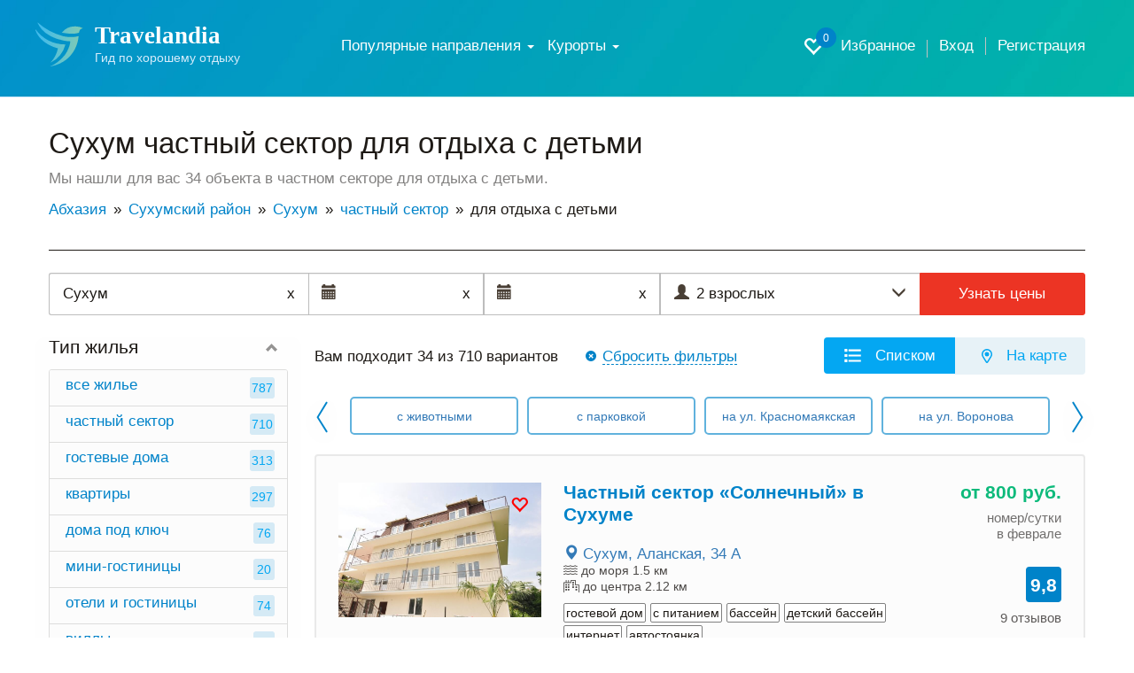

--- FILE ---
content_type: text/html; charset=UTF-8
request_url: https://travelandia.ru/suhum/chastnyj_sektor/s-detmi/
body_size: 37702
content:
<!DOCTYPE html>
<html lang="ru">
<head>
	<meta charset="utf-8">
	<meta http-equiv="X-UA-Compatible" content="IE=edge">
	<meta name="viewport" content="width=device-width, initial-scale=1, user-scalable=no, shrink-to-fit=no">
	<meta name="Description" content="✅ Частный сектор в Сухуме 2026 для отдыха с детьми - низкие цены без посредников! Бронируйте жилье для отдыха с детьми в Сухуме в частном секторе недорого и без комиссии от собственников, есть фото и отзывы." />
	<meta name="Keywords" content="" />

	<link rel="canonical" href="https://travelandia.ru/suhum/chastnyj_sektor/s-detmi/"/>
	
	<!--meta_index-->

	<title>Сухум частный сектор для отдыха с детьми 2026 цены отзывы недорого – Travelandia</title>
	<link href="/css/bootstrap.min.css" rel="stylesheet">
	<link href="/css/jquery-ui.min.css" rel="stylesheet">
	<link href="/css/jquery.formstyler.css" rel="stylesheet">
	<link href="/css/fontAwesaome.css" rel="stylesheet">
	<link href="/css/jquery.fancybox.min.css" rel="stylesheet">
	<link href="/css/bootstrap-datepicker3.min.css" rel="stylesheet">
	<link href="/css/settings.css" rel="stylesheet">
	<link rel="stylesheet" type="text/css" href="/css/slick/slick.css"/>
	<link rel="stylesheet" type="text/css" href="/css/slick/slick-theme.css"/>
	<link href="/css/style.css" rel="stylesheet">


	<link rel="icon" type="image/png" sizes="48x48"  href="//travelandia.ru/images/icon-48.png">
	<!--
<link rel="icon" type="image/png" sizes="72x72"  href="images/icon-72.png">
<link rel="icon" type="image/png" sizes="96x96"  href="images/icon-96.png">
<link rel="icon" type="image/png" sizes="144x144"  href="images/icon-144.png">
<link rel="icon" type="image/png" sizes="168x168"  href="images/icon-168.png">
<link rel="icon" type="image/png" sizes="192x192"  href="images/icon-192.png">
<link rel="apple-touch-icon" href="images/icon-192.png">
<link rel="manifest" href="/manifest.json">-->


<style>
	@media all and (max-width: 799px) {
		.fancybox-thumbs {
			top: auto;
			width: auto;
			bottom: 0;
			left: 0;
			right : 0;
			height: 95px;
			padding: 10px 10px 5px 10px;
			box-sizing: border-box;
			background: rgba(0, 0, 0, 0.3);
		}

		.fancybox-show-thumbs .fancybox-inner {
			right: 0;
			bottom: 95px;
		}
	}

	@media all and (min-width: 800px) {
		.fancybox-thumbs {
			background: rgba(0, 0, 0, 0.3);
		}
	}
</style>
	<style type="text/css">
		#map_obj img{
			max-width: none;
		}
	</style>
<!--[if lt IE 9]>
<script src="https://oss.maxcdn.com/html5shiv/3.7.2/html5shiv.min.js"></script>
<script src="https://oss.maxcdn.com/respond/1.4.2/respond.min.js"></script>
<![endif]-->
	<script type="application/ld+json">{"@context":"http:\/\/schema.org","@type":"Resort","name":"\u0421\u0443\u0445\u0443\u043c","description":"\u2705 \u0427\u0430\u0441\u0442\u043d\u044b\u0439 \u0441\u0435\u043a\u0442\u043e\u0440 \u0432 \u0421\u0443\u0445\u0443\u043c\u0435 2026 \u0434\u043b\u044f \u043e\u0442\u0434\u044b\u0445\u0430 \u0441 \u0434\u0435\u0442\u044c\u043c\u0438 - \u043d\u0438\u0437\u043a\u0438\u0435 \u0446\u0435\u043d\u044b \u0431\u0435\u0437 \u043f\u043e\u0441\u0440\u0435\u0434\u043d\u0438\u043a\u043e\u0432! \u0411\u0440\u043e\u043d\u0438\u0440\u0443\u0439\u0442\u0435 \u0436\u0438\u043b\u044c\u0435 \u0434\u043b\u044f \u043e\u0442\u0434\u044b\u0445\u0430 \u0441 \u0434\u0435\u0442\u044c\u043c\u0438 \u0432 \u0421\u0443\u0445\u0443\u043c\u0435 \u0432 \u0447\u0430\u0441\u0442\u043d\u043e\u043c \u0441\u0435\u043a\u0442\u043e\u0440\u0435 \u043d\u0435\u0434\u043e\u0440\u043e\u0433\u043e \u0438 \u0431\u0435\u0437 \u043a\u043e\u043c\u0438\u0441\u0441\u0438\u0438 \u043e\u0442 \u0441\u043e\u0431\u0441\u0442\u0432\u0435\u043d\u043d\u0438\u043a\u043e\u0432, \u0435\u0441\u0442\u044c \u0444\u043e\u0442\u043e \u0438 \u043e\u0442\u0437\u044b\u0432\u044b.","url":"https:\/\/travelandia.ru\/suhum\/chastnyj_sektor\/s-detmi\/","hasMap":"https:\/\/yandex.ru\/maps\/?ll=41.019151,43.003852&z=12&l=map","address":{"@type":"PostalAddress","addressCountry":"\u0410\u0431\u0445\u0430\u0437\u0438\u044f","addressLocality":"\u0421\u0443\u0445\u0443\u043c","addressRegion":"\u0421\u0443\u0445\u0443\u043c\u0441\u043a\u0438\u0439 \u0440\u0430\u0439\u043e\u043d"},"priceRange":"\u043e\u0442 1200 \u0434\u043e 16800 \u0440\u0443\u0431. \u0432 \u0441\u0443\u0442\u043a\u0438","aggregateRating":{"@type":"AggregateRating","ratingValue":9.8,"bestRating":"10","reviewCount":"855"}}</script>
	<!--<script data-ad-client="ca-pub-8138590925551503" async src="https://pagead2.googlesyndication.com/pagead/js/adsbygoogle.js"></script>-->
</head>
<body class="body-main">
	<div id="app">
		<section class="trav_1 trav_1_2">
			<header>
				<div class="container">
					<nav class="navbar navbar-default">
						<div class="container-fluid">
							<div class="navbar-header">
								<button type="button" class="navbar-toggle collapsed" data-toggle="collapse" data-target="#bs-example-navbar-collapse-1" aria-expanded="false">
									<span class="caret"></span>Меню
								</button>
								<a class="favorite-link favorite-link_mob" href="/favorites/"><i class="glyphicon glyphicon-heart-empty" aria-hidden="true"><span id="favorites_count_mob">0</span></i></a>
								<a class="navbar-brand" href="/">
									<table class="header_table">
										<tr>
											<td class="header_table_td1">
												<img src="/img/header_table_td1_img.svg" alt="">
											</td>
											<td class="header_table_td2">
												<p class="header_table_td2_p">
													Travelandia
												</p>
												<p class="header_table_td2_p2">
													Гид по хорошему отдыху
												</p>
											</td>
										</tr>
									</table>
								</a>
							</div>

							<div class="collapse navbar-collapse" id="bs-example-navbar-collapse-1">
								<div class="header_nav">
									<ul class="nav navbar-nav">

									                                    <li class="dropdown"><a href="#" class="dropdown-toggle" data-toggle="dropdown">Популярные
                                        направления
                                        <b class="caret"></b></a>
                                        <ul class="dropdown-menu km_drop_horizont">
                                            <div class="km_flex_hack">
                                                <li id="open_submenu" class="dropdown dropdown-submenu km_drop_submenu">
                                                    <a href="/abkhazia/"
                                                       class="dropdown-toggle km_headl_list"
                                                       data-toggle="dropdown2">Абхазия</a>
                                                    <ul class="dropdown-menu">
													<li><a href="/alahadzy/">Алахадзы</a></li>
													<li><a href="/gagra/">Гагра</a></li>
													<li><a href="/gudauta/">Гудаута</a></li>
													<li><a href="/gulrypsh/">Гулрыпш</a></li>
													<li><a href="/novyj_afon/">Новый Афон</a></li>
													<li><a href="/ochamchira/">Очамчира</a></li>
													<li><a href="/picunda/">Пицунда</a></li>
													<li><a href="/suhum/">Сухум</a></li>
													<li><a href="/candripsh/">Цандрипш</a></li>
                                                    </ul>
                                                </li>
                                                <li class="dropdown dropdown-submenu km_drop_submenu"><a href="/bolshoj_sochi/"
                                                                                                         class="dropdown-toggle km_headl_list"
                                                                                                         data-toggle="dropdown2">Большой Сочи</a>
                                                    <ul class="dropdown-menu km_two_cols">
													<li><a href="/adler/">Адлер</a></li>
													<li><a href="/vardane/">Вардане</a></li>
													<li><a href="/vishnevka/">Вишневка</a></li>
													<li><a href="/volkonka/">Волконка</a></li>
													<li><a href="/golovinka/">Головинка</a></li>
													<li><a href="/dagomys/">Дагомыс</a></li>
													<li><a href="/katkova_shel/">Каткова Щель</a></li>
													<li><a href="/krasnaya_polyana/">Красная Поляна</a></li>
													<li><a href="/kudepsta/">Кудепста</a></li>
													<li><a href="/lazarevskoe/">Лазаревское</a></li>
													<li><a href="/loo/">Лоо</a></li>
													<li><a href="/makopse/">Макопсе</a></li>
													<li><a href="/sovet-kvadzhe/">Совет-Квадже</a></li>
													<li><a href="/soloniki/">Солоники</a></li>
													<li><a href="/sochi/">Сочи</a></li>
													<li><a href="/hosta/">Хоста</a></li>
													<li><a href="/chemitokvadzhe/">Чемитоквадже</a></li>
													<li><a href="/yakornaya_shel/">Якорная щель</a></li>
                                                    </ul>
                                                </li>
                                                <li class="dropdown dropdown-submenu km_drop_submenu"><a href="/gelendzhik_gorod_kurort/"
                                                                                                         class="dropdown-toggle km_headl_list"
                                                                                                         data-toggle="dropdown2">Геленджик</a>
                                                    <ul class="dropdown-menu">
													<li><a href="/arhipo-osipovka/">Архипо-Осиповка</a></li>
													<li><a href="/betta/">Бетта</a></li>
													<li><a href="/gelendzhik/">Геленджик</a></li>
													<li><a href="/dzhanhot/">Джанхот</a></li>
													<li><a href="/divnomorskoe/">Дивноморское</a></li>
													<li><a href="/kabardinka/">Кабардинка</a></li>
													<li><a href="/krinica/">Криница</a></li>
													<li><a href="/pshada/">Пшада</a></li>
                                                    </ul>
                                                </li>
                                                <li class="dropdown dropdown-submenu km_drop_submenu"><a href="/azovskoe_more/"
                                                                                                         class="dropdown-toggle km_headl_list"
                                                                                                         data-toggle="dropdown2">Азовское
                                                    море</a>
                                                    <ul class="dropdown-menu">
													<li><a href="/golubickaya/">Голубицкая</a></li>
													<li><a href="/dolzhanskaya/">Должанская</a></li>
													<li><a href="/ejsk/">Ейск</a></li>
													<li><a href="/ilich/">Ильич</a></li>
													<li><a href="/kuchugury/">Кучугуры</a></li>
													<li><a href="/peresyp/">Пересыпь</a></li>
													<li><a href="/primorsko-ahtarsk/">Приморско-Ахтарск</a></li>
													<li><a href="/taman/">Тамань</a></li>
													<li><a href="/temryuk/">Темрюк</a></li>
                                                    </ul>
                                                </li>
                                                <li class="dropdown dropdown-submenu km_drop_submenu"><a href="/novorossijsk/"
                                                                                                         class="dropdown-toggle km_headl_list"
                                                                                                         data-toggle="dropdown2">Новороссийск</a>
                                                    <ul class="dropdown-menu km_dropright">
													<li><a href="/abrau-dyurso/">Абрау-Дюрсо</a></li>
													<li><a href="/myshako/">Мысхако</a></li>
													<li><a href="/novorossijsk/">Новороссийск</a></li>
													<li><a href="/temryuk/">Темрюк</a></li>
													<li><a href="/shirokaya_balka/">Широкая Балка</a></li>
													<li><a href="/yuzhnaya_ozereevka/">Южная Озереевка</a></li>
                                                    </ul>
                                                </li>
                                                <li class="dropdown dropdown-submenu km_drop_submenu"><a href="/tuapse/"
                                                                                                         class="dropdown-toggle km_headl_list"
                                                                                                         data-toggle="dropdown2">Туапсе</a>
                                                    <ul class="dropdown-menu km_dropright">
													<li><a href="/agoj/">Агой</a></li>
													<li><a href="/buhta_inal/">Бухта Инал</a></li>
													<li><a href="/dederkoj/">Дедеркой</a></li>
													<li><a href="/dzhubga/">Джубга</a></li>
													<li><a href="/lermontovo/">Лермонтово</a></li>
													<li><a href="/nebug/">Небуг</a></li>
													<li><a href="/novomihajlovskij/">Новомихайловский</a></li>
													<li><a href="/olginka/">Ольгинка</a></li>
													<li><a href="/plyaho/">Пляхо</a></li>
													<li><a href="/tuapse/">Туапсе</a></li>
													<li><a href="/tuapse/">Шепси</a></li>
                                                    </ul>
                                                </li>
                                                <li class="dropdown dropdown-submenu km_drop_submenu"><a href="/krym/"
                                                                                                         class="dropdown-toggle km_headl_list"
                                                                                                         data-toggle="dropdown2">Крым</a>
                                                    <ul class="dropdown-menu km_dropright km_two_cols">
													<li><a href="/alupka/">Алупка</a></li>
													<li><a href="/alushta/">Алушта</a></li>
													<li><a href="/balaklava/">Балаклава</a></li>
													<li><a href="/beregovoe-feodosiya/">Береговое</a></li>
													<li><a href="/gaspra/">Гаспра</a></li>
													<li><a href="/gurzuf/">Гурзуф</a></li>
													<li><a href="/evpatoriya/">Евпатория</a></li>
													<li><a href="/kerch/">Керчь</a></li>
													<li><a href="/koktebel/">Коктебель</a></li>
													<li><a href="/mezhvodnoe/">Межводное</a></li>
													<li><a href="/mishor/">Мисхор</a></li>
													<li><a href="/nikolaevka/">Николаевка</a></li>
													<li><a href="/novofedorovka/">Новофедоровка</a></li>
													<li><a href="/novyj_svet/">Новый Свет</a></li>
													<li><a href="/olenevka/">Оленевка</a></li>
													<li><a href="/ordzhonikidze/">Орджоникидзе</a></li>
													<li><a href="/otradnoe/">Отрадное</a></li>
													<li><a href="/partenit/">Партенит</a></li>
													<li><a href="/peschanoe/">Песчаное</a></li>
													<li><a href="/primorskij/">Приморский</a></li>
													<li><a href="/saki/">Саки</a></li>
													<li><a href="/sevastopol/">Севастополь</a></li>
													<li><a href="/simeiz/">Симеиз</a></li>
													<li><a href="/sudak/">Судак</a></li>
													<li><a href="/feodosiya/">Феодосия</a></li>
													<li><a href="/foros/">Форос</a></li>
													<li><a href="/chernomorskoe/">Черноморское</a></li>
													<li><a href="/shtormovoe/">Штормовое</a></li>
													<li><a href="/shelkino/">Щелкино</a></li>
													<li><a href="/yalta/">Ялта</a></li>
                                                    </ul>
                                                </li>
                                                <li class="dropdown dropdown-submenu km_drop_submenu"><a href="/anapa_gorod_kurort/"
                                                                                                         class="dropdown-toggle km_headl_list"
                                                                                                         data-toggle="dropdown2">Анапа</a>
                                                    <ul class="dropdown-menu km_dropright">
													<li><a href="/anapa/">Анапа</a></li>
													<li><a href="/blagoveshenskaya/">Благовещенская</a></li>
													<li><a href="/bolshoj_utrish/">Большой Утриш</a></li>
													<li><a href="/veselovka/">Веселовка</a></li>
													<li><a href="/vityazevo/">Витязево</a></li>
													<li><a href="/dzhemete/">Джемете</a></li>
													<li><a href="/sennoj/">Сенной</a></li>
													<li><a href="/sukko/">Сукко</a></li>
                                                    </ul>
                                                </li>
                                            </div>
                                        </ul>
                                    </li>


										<li class="dropdown">
											<a href="#" class="dropdown-toggle" data-toggle="dropdown" role="button" aria-haspopup="true" aria-expanded="false">
												Курорты <span class="caret"></span>
											</a>
											<!--
											<ul class="dropdown-menu">
											<li><a href="/russia/">Россия</a></li>
											<li><a href="/abkhazia/">Абхазия</a></li>
											</ul>
											-->

											<div class="dropdown-menu"><hr class="country-list-hr"><ul class="clearfix list-column-3 country-list"><li class="item"><a href="/abkhazia/" target="_self" >Абхазия</a></li></ul><hr class="country-list-hr"><ul class="clearfix list-column-3 country-list"><li class="item"><a href="/gagrskij_rajon/" target="_self" >Гагрский район</a></li><li class="item"><a href="/alahadzy/" target="_self" >Алахадзы</a></li><li class="item"><a href="/amzara/" target="_self" >Амзара</a></li><li class="item"><a href="/bagripsh/" target="_self" >Багрипш</a></li><li class="item"><a href="/gagra/" target="_self" >Гагра</a></li><li class="item"><a href="/gechripsh/" target="_self" >Гечрипш (Гячрыпш)</a></li><li class="item"><a href="/ldzaa/" target="_self" >Лдзаа</a></li><li class="item"><a href="/picunda/" target="_self" >Пицунда</a></li><li class="item"><a href="/psahara/" target="_self" >Псахара</a></li><li class="item"><a href="/candripsh/" target="_self" >Цандрипш</a></li><li class="item"><a href="/chigripsh/" target="_self" >Чигрипш</a></li></ul><hr class="country-list-hr"><ul class="clearfix list-column-3 country-list"><li class="item"><a href="/gudautskij_rajon/" target="_self" >Гудаутский район</a></li><li class="item"><a href="/aacy/" target="_self" >Аацы</a></li><li class="item"><a href="/arsaul_primorskoe/" target="_self" >Арсаул (Приморское)</a></li><li class="item"><a href="/gudauta/" target="_self" >Гудаута</a></li><li class="item"><a href="/duripsh/" target="_self" >Дурипш</a></li><li class="item"><a href="/kulanyrhua/" target="_self" >Куланырхуа</a></li><li class="item"><a href="/lyhny/" target="_self" >Лыхны</a></li><li class="item"><a href="/mgudzyrhua/" target="_self" >Мгудзырхуа</a></li><li class="item"><a href="/mysra/" target="_self" >Мысра</a></li><li class="item"><a href="/novyj_afon/" target="_self" >Новый Афон</a></li><li class="item"><a href="/psyrdzha/" target="_self" >Псырдзха</a></li><li class="item"><a href="/hypsta/" target="_self" >Хыпста</a></li></ul><hr class="country-list-hr"><ul class="clearfix list-column-3 country-list"><li class="item"><a href="/gulrypshskij_rajon/" target="_self" >Гулрыпшский район</a></li><li class="item"><a href="/agudzera/" target="_self" >Агудзера</a></li><li class="item"><a href="/gulrypsh/" target="_self" >Гулрыпш</a></li><li class="item"><a href="/machara/" target="_self" >Мачара</a></li><li class="item"><a href="/pshapi/" target="_self" >Пшапи</a></li><li class="item"><a href="/thubun/" target="_self" >Тхубун</a></li><li class="item"><a href="/uarcha/" target="_self" >Уарча</a></li></ul><hr class="country-list-hr"><ul class="clearfix list-column-3 country-list"><li class="item"><a href="/ochamchirskij_rajon/" target="_self" >Очамчирский район</a></li><li class="item"><a href="/adzyubzha/" target="_self" >Адзюбжа</a></li><li class="item"><a href="/kyndyg/" target="_self" >Кындыг</a></li><li class="item"><a href="/ochamchira/" target="_self" >Очамчира</a></li></ul><hr class="country-list-hr"><ul class="clearfix list-column-3 country-list"><li class="item"><a href="/suhumskij_rajon/" target="_self" >Сухумский район</a></li><li class="item"><a href="/suhum/" target="_self" >Сухум</a></li><li class="item"><a href="/eshera/" target="_self" >Эшера</a></li></ul><hr class="country-list-hr"><ul class="clearfix list-column-3 country-list"><li class="item"><a href="/tkuarchalskij_rajon/" target="_self" >Ткуарчалский район</a></li><li class="item"><a href="/okumi/" target="_self" >Окуми</a></li><li class="item"><a href="/tkuarchal/" target="_self" >Ткуарчал</a></li></ul></div>

										</li>

									</ul>
									<ul class="header_nav_ul">
										<li class="hidden-xs hidden-sm"><a class="favorite-link" href="/favorites/"><i class="glyphicon glyphicon-heart-empty" aria-hidden="true"><span id="favorites_count">0</span></i> Избранное</a></li>
										<li><a href="//travelandia.ru/user/">Вход</a></li><li><a href="//travelandia.ru/user/reg.php">Регистрация</a></li>
									</ul>
								</div>
							</div>
						</div>
					</nav>
				</div>
			</header>
		</section>
		<section class="trav_5">
			<div class="container">
				<h1 class="trav_5_h1">
					Сухум частный сектор для отдыха с детьми
				</h1>
				<p class="trav_5_p">
					Мы нашли для вас 34 объекта в частном секторе для отдыха с детьми.
				</p>
				<ul class="trav_5_ul" itemtype="https://schema.org/BreadcrumbList" itemscope=""><li itemprop="itemListElement" itemscope="" itemtype="http://schema.org/ListItem"><a href="/abkhazia/" itemprop="item"><span itemprop="name">Абхазия</span></a><meta itemprop="position" content="1" /></li><li itemprop="itemListElement" itemscope="" itemtype="http://schema.org/ListItem"><a href="/suhumskij_rajon/" itemprop="item"><span itemprop="name">Сухумский район</span></a><meta itemprop="position" content="2" /></li><li itemprop="itemListElement" itemscope="" itemtype="http://schema.org/ListItem"><a href="/suhum/" itemprop="item"><span itemprop="name">Сухум</span></a><meta itemprop="position" content="3" /></li><li itemprop="itemListElement" itemscope="" itemtype="http://schema.org/ListItem"><a href="../" itemprop="item"><span itemprop="name">частный сектор</span></a><meta itemprop="position" content="4" /></li><li class="active" itemprop="itemListElement" itemscope="" itemtype="http://schema.org/ListItem"><span itemprop="name">для отдыха с детьми</span><meta itemprop="position" content="5" /></li></ul>
			</div>
		</section>
		<section class="trav_6">
			<div class="container">
				<div class="trav_6_cont">

					<form class="filter__tur trav_1 filter-tur__inner search filter__tur-form" method="post" data-checkin_checkout_widget_init="true" data-guests_widget_init="true" data-resort_selector_widget_init="https://travelandia.ru/search.php" data-max_booking_days="30" data-horizon_days="365">
						<div class="search__where" data-toggle="resort_popover">
							<input type="text" id="search__where-autocomplete" placeholder="Место или отель" aria-label="Место или отель" required="required" value="Сухум"/>
							<input type="hidden" name="resort" value="26" placeholder="Курорт" id="search__where_resort1" />
							<span class="input-icon-right hidden-new" id="clean_resort_input">
								x
							</span>
						</div>
						<div class="filter__tur-dates">
							<span class="input-icon-right hidden-new" id="clean_resort_input2" style="display: inline;">
							x</span>
							<span class="input-icon-right hidden-new" id="clean_resort_input3" style="display: inline;">
							x</span>
							<div class="date-widget checkin_date-date-widget  js-date-widget" id="filter__tur-checkin-date1">
								<input type="text" name="startdate" value="" data-date_widget_init="" data-required_validation_message="Укажите дату заезда" placeholder="Дата заезда" id="filter__tur-checkin-date2" />
								<span class="checkin_date-date-widget__data date-widget__data js-date-widget__data date-widget__data_active">
									
								</span>
								<span class="input-icon-left">
									<i class="glyphicon glyphicon-calendar" aria-hidden="true"></i>
								</span>
							</div>
							<div class="date-widget checkout_date-date-widget  js-date-widget" id="js-checkout_date-date-widget">
								<input type="text" name="stopdate" value="" data-date_widget_init="" data-required_validation_message="Укажите дату заезда" placeholder="Дата выезда" id="id_checkout_date" />
								<span class="checkout_date-date-widget__data date-widget__data js-date-widget__data date-widget__data_active">
									
								</span>
								<span class="input-icon-left">
									<i class="glyphicon glyphicon-calendar" aria-hidden="true"></i>
								</span>
							</div>
						</div>
						<div class="filter-tur__people dropdown">
							<div class="filter-tur__people__text" data-toggle="dropdown">
								<span class="filter-tur__people__text-adults">2 взрослых</span>
								<span class="filter-tur__people__text-children"></span>
							</div>
							<span class="input-icon input-icon-left">
								<i class="glyphicon glyphicon-user" aria-hidden="true"></i>
							</span>
							<span class="input-icon input-icon-right" data-toggle="dropdown" id="show_people_arrow_down">
								<i class="glyphicon glyphicon-menu-down" aria-hidden="true"></i>
							</span>
							<span class="input-icon input-icon-right hidden-new" data-toggle="dropdown" id="show_people_arrow_up">
								<i class="glyphicon glyphicon-menu-up" aria-hidden="true"></i>
							</span>
						</div>
						<input type="hidden" name="adults" value="2" max="8" readonly="readonly" placeholder="Взрослые" id="id_adults" min="1" />
						<input type="hidden" name="children" max="8" value="0" readonly="readonly" placeholder="Дети" id="id_children" min="0" />
						<input type="hidden" name="children_ages" data-age_choices="{&quot;0&quot;: &quot;\u0414\u043e \u0433\u043e\u0434\u0430&quot;, &quot;1&quot;: &quot;1 \u0433\u043e\u0434&quot;, &quot;2&quot;: &quot;2 \u0433\u043e\u0434\u0430&quot;, &quot;3&quot;: &quot;3 \u0433\u043e\u0434\u0430&quot;, &quot;4&quot;: &quot;4 \u0433\u043e\u0434\u0430&quot;, &quot;5&quot;: &quot;5 \u043b\u0435\u0442&quot;, &quot;6&quot;: &quot;6 \u043b\u0435\u0442&quot;, &quot;7&quot;: &quot;7 \u043b\u0435\u0442&quot;, &quot;8&quot;: &quot;8 \u043b\u0435\u0442&quot;, &quot;9&quot;: &quot;9 \u043b\u0435\u0442&quot;, &quot;10&quot;: &quot;10 \u043b\u0435\u0442&quot;, &quot;11&quot;: &quot;11 \u043b\u0435\u0442&quot;, &quot;12&quot;: &quot;12 \u043b\u0435\u0442&quot;, &quot;13&quot;: &quot;13 \u043b\u0435\u0442&quot;, &quot;14&quot;: &quot;14 \u043b\u0435\u0442&quot;, &quot;15&quot;: &quot;15 \u043b\u0435\u0442&quot;, &quot;16&quot;: &quot;16 \u043b\u0435\u0442&quot;, &quot;17&quot;: &quot;17 \u043b\u0435\u0442&quot;}" placeholder="Возраст детей" id="id_children_ages" value="" />
						<div class="search__button">
							<button class="search__button-orange" type="submit" name="button">Узнать цены</button>
						</div>
					</form>

					<div class="row" data-sticky_parent>
						<div class="col-md-3 col-sm-12 trav_6_l" data-sticky_column>
							
							<div class="trav_6_l_div2" id="trav_6_l_div2">
								<div class="trav_6_l_div2_t visible-sm-block visible-xs-block">
									<a id="mob-show-map" onClick="return false" href="#" class="trav_6_l_div2_t_a1 btn btn-default">
										<i class="glyphicon glyphicon-map-marker" aria-hidden="true"></i> На карте
									</a>
									<a onClick="return false" href="#" class="trav_6_l_div2_t_a2 btn btn-default" id="trav_6_l_div2_t_a2">
										<i class="glyphicon glyphicon-filter" aria-hidden="true"></i> Фильтры
									</a>
								</div>
								
								<div class="collapse in" id="trav_6_l_div2_col">
									<a onClick="return false" href="#" class="trav_6_l_div2_t_a1 btn btn-default" id="trav_6_l_div2_t_a1">
										<i class="glyphicon glyphicon-list" aria-hidden="true"></i> Населенные пункты
									</a>
									<div class="trav_6_l_div2_item trav_6_l_div2_item1">
										<a class="trav_6_l_div2_item_a" role="button" data-toggle="collapse" href="#trav_6_l_div2_item_col_objtypes" aria-expanded="true" aria-controls="trav_6_l_div2_item_col_objtypes">
											Тип жилья
										</a>
<div class="collapse in" id="trav_6_l_div2_item_col_objtypes"><ul class="trav_6_l_div2_item_col1_div"><li class="trav_6_l_div2_item_col1_div_item"><a href="/suhum/otdyh/" class="trav_6_l_div2_item_col1_div_item_a">все жилье<span>787</span></a></li><li class="trav_6_l_div2_item_col1_div_item"><a href="/suhum/chastnyj_sektor/" class="trav_6_l_div2_item_col1_div_item_a">частный сектор<span>710</span></a></li><li class="trav_6_l_div2_item_col1_div_item">
													<a href="/suhum/gostevye-doma/" class="trav_6_l_div2_item_col1_div_item_a">
														гостевые дома
														<span>313</span>
													</a>
												</li><li class="trav_6_l_div2_item_col1_div_item">
													<a href="/suhum/kvartiry/" class="trav_6_l_div2_item_col1_div_item_a">
														квартиры
														<span>297</span>
													</a>
												</li><li class="trav_6_l_div2_item_col1_div_item">
													<a href="/suhum/doma-pod-klyuch/" class="trav_6_l_div2_item_col1_div_item_a">
														дома под ключ
														<span>76</span>
													</a>
												</li><li class="trav_6_l_div2_item_col1_div_item">
													<a href="/suhum/mini-gostinicy/" class="trav_6_l_div2_item_col1_div_item_a">
														мини-гостиницы
														<span>20</span>
													</a>
												</li><li class="trav_6_l_div2_item_col1_div_item">
													<a href="/suhum/hotels/" class="trav_6_l_div2_item_col1_div_item_a">
														отели и гостиницы
														<span>74</span>
													</a>
												</li><li class="trav_6_l_div2_item_col1_div_item">
													<a href="/suhum/villy/" class="trav_6_l_div2_item_col1_div_item_a">
														виллы
														<span>4</span>
													</a>
												</li><li class="trav_6_l_div2_item_col1_div_item">
													<a href="/suhum/avtokempingi/" class="trav_6_l_div2_item_col1_div_item_a">
														автокемпинги
														<span>3</span>
													</a>
												</li></ul></div>
</div>                                   

							<form id="filters_form">

<div class="trav_6_l_div2_item trav_6_l_div2_item2">
    <a class="trav_6_l_div2_item_a" role="button" data-toggle="collapse" href="#trav_6_l_div2_item_col_price" aria-expanded="true" aria-controls="trav_6_l_div2_item_col_price">
        Цена <span>(сутки, руб.)</span>
    </a>
    <div class="collapse in" id="trav_6_l_div2_item_col_price">
        <div class="trav_6_l_div2_item_col2_div">
            <table class="trav_6_l_div2_item_col4_table">
                <tbody>
                    <tr>
<td>
    </td>
    <td><p><label for="mincost"></label></p>
        <div class="input-group div-range" id="mincost_range">
            <input type="text" class="input form-control only_number" data-slider_id="mincost-slider" data-slider_elem="0" data-default_min="0" data-default_max="0" id="mincost_view" name="mincost_view" value="0">
            <span class="input-group-addon">-</span>
            <input type="text" class="input form-control only_number" data-slider_id="mincost-slider" data-slider_elem="1" data-default_min="0" data-default_max="0" id="maxcost_view" name="maxcost_view" value="0">
            <input type="hidden" class="input form-control only_number" id="mincost" name="mincost" value="">
            <input type="hidden" class="input form-control only_number" id="maxcost" name="maxcost" value="">
        </div>
        <div id="mincost-slider" class="filter-slider" data-default_min="0" data-default_max="0" data-value_min="0" data-value_max="0" data-input_min="mincost" data-input_max="maxcost"></div>
    </td>
</tr>
                </tbody>
            </table>
        </div>
    </div>
</div>
								
								
								
								


<div class="trav_6_l_div2_item trav_6_l_div2_item1">
    <a class="trav_6_l_div2_item_a" role="button" data-toggle="collapse" href="#trav_6_l_div2_item_col1" aria-expanded="true" aria-controls="trav_6_l_div2_item_col1">
        Популярные
    </a>
    <div class="collapse in" id="trav_6_l_div2_item_col1">
        <div class="trav_6_l_div2_item_col2_div">
            <table class="trav_6_l_div2_item_col4_table">
                <tr>
<td><input type="checkbox" class="trav_6_ch" id="food"  name="food" value="1" ></td>
<td><label for="food" class="ch_label">С питанием <span>4 из 16</span></label></td>
</tr><tr>
<td><input type="checkbox" class="trav_6_ch" id="internet"  name="internet" value="1" ></td>
<td><label for="internet" class="ch_label">Интернет <span>32 из 597</span></label></td>
</tr><tr>
<td><input type="checkbox" class="trav_6_ch" id="kondicioner"  name="kondicioner" value="1" ></td>
<td><label for="kondicioner" class="ch_label">Кондиционер <span>28 из 621</span></label></td>
</tr><tr>
<td><input type="checkbox" class="trav_6_ch" id="seavizion"  name="seavizion" value="1" ></td>
<td><label for="seavizion" class="ch_label">Вид на море <span>1 из 89</span></label></td>
</tr><tr>
<td><input type="checkbox" class="trav_6_ch" id="wpool"  name="wpool" value="1" ></td>
<td><label for="wpool" class="ch_label">С бассейном <span>5 из 27</span></label></td>
</tr><tr>
<td><input type="checkbox" class="trav_6_ch" id="kids"  name="kids" value="1" checked="checked"></td>
<td><label for="kids" class="ch_label">Для отдыха с детьми <span>34</span></label></td>
</tr><tr>
<td><input type="checkbox" class="trav_6_ch" id="coop"  name="coop" value="1" ></td>
<td><label for="coop" class="ch_label">Бронь через менеджера <span>16 из 228</span></label></td>
</tr>
            </table>
        </div>
    </div>
</div>
<div class="trav_6_l_div2_item trav_6_l_div2_item2">
    <a class="trav_6_l_div2_item_a" role="button" data-toggle="collapse" href="#trav_6_l_div2_item_col2" aria-expanded="true" aria-controls="trav_6_l_div2_item_col2">
        Пляж
    </a>
    <div class="collapse in" id="trav_6_l_div2_item_col2">
        <div class="trav_6_l_div2_item_col2_div">
            <table class="trav_6_l_div2_item_col4_table">
                <tr>
<td><input type="checkbox" class="trav_6_ch" id="beach1"  name="beach1" value="1" ></td>
<td><label for="beach1" class="ch_label">Пляж галечный <span>19 из 552</span></label></td>
</tr><tr>
<td><input type="checkbox" class="trav_6_ch" id="beach2"  name="beach2" value="1" ></td>
<td><label for="beach2" class="ch_label">Пляж галечно-песчаный <span>5 из 95</span></label></td>
</tr><tr>
<td><input type="checkbox" class="trav_6_ch" id="beach3"  name="beach3" value="1" ></td>
<td><label for="beach3" class="ch_label">Пляж песчаный <span>4 из 37</span></label></td>
</tr><tr>
<td>
    </td>
    <td><p><label for="distance_min">Расстояние до <!--{distance_name_add}--></label></p>
        <div class="input-group div-range" id="distance_min_range">
            <input type="text" class="input form-control only_number" data-slider_id="distance_min-slider" data-slider_elem="0" data-default_min="0" data-default_max="39771" id="distance_min_view" name="distance_min_view" value="0">
            <span class="input-group-addon">-</span>
            <input type="text" class="input form-control only_number" data-slider_id="distance_min-slider" data-slider_elem="1" data-default_min="0" data-default_max="39771" id="distance_max_view" name="distance_max_view" value="39771">
            <input type="hidden" class="input form-control only_number" id="distance_min" name="distance_min" value="">
            <input type="hidden" class="input form-control only_number" id="distance_max" name="distance_max" value="">
        </div>
        <div id="distance_min-slider" class="filter-slider" data-default_min="0" data-default_max="39771" data-value_min="0" data-value_max="39771" data-input_min="distance_min" data-input_max="distance_max"></div>
    </td>
</tr><tr>
<td><input type="checkbox" class="trav_6_ch" id="xpos"  name="xpos" value="1" checked="checked"></td>
<td><label for="xpos" class="ch_label">На карте <span>34 из 707</span></label></td>
</tr>
            </table>
        </div>
    </div>
</div>
<div class="trav_6_l_div2_item trav_6_l_div2_item3">
    <a class="trav_6_l_div2_item_a" role="button" data-toggle="collapse" href="#trav_6_l_div2_item_col3" aria-expanded="true" aria-controls="trav_6_l_div2_item_col3">
        Питание
    </a>
    <div class="collapse in" id="trav_6_l_div2_item_col3">
        <div class="trav_6_l_div2_item_col2_div">
            <table class="trav_6_l_div2_item_col4_table">
                <tr>
<td><input type="checkbox" class="trav_6_ch" id="food0"  name="food0" value="1" ></td>
<td><label for="food0" class="ch_label">Не предоставляется <span>30 из 694</span></label></td>
</tr><tr>
<td><input type="checkbox" class="trav_6_ch" id="food1"  disabled="disabled" name="food1" value="1" ></td>
<td><label for="food1" class="disabled">Только завтрак <span>0 из 3</span></label></td>
</tr><tr>
<td><input type="checkbox" class="trav_6_ch" id="food2"  disabled="disabled" name="food2" value="1" ></td>
<td><label for="food2" class="disabled">Завтрак+обед <span>0 из 1</span></label></td>
</tr><tr>
<td><input type="checkbox" class="trav_6_ch" id="food4"  name="food4" value="1" ></td>
<td><label for="food4" class="ch_label">Трехразовое <span>1 из 2</span></label></td>
</tr><tr>
<td><input type="checkbox" class="trav_6_ch" id="food5"  name="food5" value="1" ></td>
<td><label for="food5" class="ch_label">Разные варианты <span>3 из 10</span></label></td>
</tr><tr>
<td><input type="checkbox" class="trav_6_ch" id="food_br"  name="food_br" value="1" ></td>
<td><label for="food_br" class="ch_label">Завтрак и варианты с завтраком <span>3 из 13</span></label></td>
</tr>
            </table>
        </div>
    </div>
</div>
<div class="trav_6_l_div2_item trav_6_l_div2_item4">
    <a class="trav_6_l_div2_item_a" role="button" data-toggle="collapse" href="#trav_6_l_div2_item_col4" aria-expanded="true" aria-controls="trav_6_l_div2_item_col4">
        Удобства в отеле
    </a>
    <div class="collapse in" id="trav_6_l_div2_item_col4">
        <div class="trav_6_l_div2_item_col2_div">
            <table class="trav_6_l_div2_item_col4_table">
                <tr>
<td><input type="checkbox" class="trav_6_ch" id="animals"  name="animals" value="1" ></td>
<td><label for="animals" class="ch_label">Можно с животными <span>13 из 116</span></label></td>
</tr><tr>
<td><input type="checkbox" class="trav_6_ch" id="conferencehall"  disabled="disabled" name="conferencehall" value="1" ></td>
<td><label for="conferencehall" class="disabled">Конференц-зал <span>0 из 1</span></label></td>
</tr><tr>
<td><input type="checkbox" class="trav_6_ch" id="videonab"  name="videonab" value="1" ></td>
<td><label for="videonab" class="ch_label">Видеонаблюдение <span>7 из 56</span></label></td>
</tr><tr>
<td><input type="checkbox" class="trav_6_ch" id="parking"  name="parking" value="1" ></td>
<td><label for="parking" class="ch_label">Парковка <span>31 из 487</span></label></td>
</tr><tr>
<td><input type="checkbox" class="trav_6_ch" id="pond"  disabled="disabled" name="pond" value="1" ></td>
<td><label for="pond" class="disabled">Пруд <span>0 из 2</span></label></td>
</tr><tr>
<td><input type="checkbox" class="trav_6_ch" id="excursions"  name="excursions" value="1" ></td>
<td><label for="excursions" class="ch_label">Организация экскурсий <span>19 из 178</span></label></td>
</tr><tr>
<td><input type="checkbox" class="trav_6_ch" id="kaljan"  name="kaljan" value="1" ></td>
<td><label for="kaljan" class="ch_label">Кальян <span>1 из 5</span></label></td>
</tr><tr>
<td><input type="checkbox" class="trav_6_ch" id="karaoke"  disabled="disabled" name="karaoke" value="1" ></td>
<td><label for="karaoke" class="disabled">Караоке <span>0 из 1</span></label></td>
</tr><tr>
<td><input type="checkbox" class="trav_6_ch" id="voleibol"  disabled="disabled" name="voleibol" value="1" ></td>
<td><label for="voleibol" class="disabled">Волейбольная площадка <span>0 из 1</span></label></td>
</tr><tr>
<td><input type="checkbox" class="trav_6_ch" id="nasttennis"  name="nasttennis" value="1" ></td>
<td><label for="nasttennis" class="ch_label">Настольный теннис <span>3 из 8</span></label></td>
</tr><tr>
<td><input type="checkbox" class="trav_6_ch" id="tenniscourts"  disabled="disabled" name="tenniscourts" value="1" ></td>
<td><label for="tenniscourts" class="disabled">Теннисные корты <span>0 из 2</span></label></td>
</tr><tr>
<td><input type="checkbox" class="trav_6_ch" id="fishing"  name="fishing" value="1" ></td>
<td><label for="fishing" class="ch_label">Организация рыбалки <span>3 из 9</span></label></td>
</tr><tr>
<td><input type="checkbox" class="trav_6_ch" id="bicyclerent"  name="bicyclerent" value="1" ></td>
<td><label for="bicyclerent" class="ch_label">Прокат велосипедов <span>2 из 10</span></label></td>
</tr><tr>
<td><input type="checkbox" class="trav_6_ch" id="lift"  disabled="disabled" name="lift" value="1" ></td>
<td><label for="lift" class="disabled">Лифт <span>0 из 34</span></label></td>
</tr><tr>
<td><input type="checkbox" class="trav_6_ch" id="billiard"  name="billiard" value="1" ></td>
<td><label for="billiard" class="ch_label">Бильярд <span>1 из 3</span></label></td>
</tr>
            </table>
        </div>
    </div>
</div>
<div class="trav_6_l_div2_item trav_6_l_div2_item6">
    <a class="trav_6_l_div2_item_a" role="button" data-toggle="collapse" href="#trav_6_l_div2_item_col6" aria-expanded="true" aria-controls="trav_6_l_div2_item_col6">
        Параметры
    </a>
    <div class="collapse in" id="trav_6_l_div2_item_col6">
        <div class="trav_6_l_div2_item_col2_div">
            <table class="trav_6_l_div2_item_col4_table">
                <tr>
<td><input type="checkbox" class="trav_6_ch" id="rooms1"  name="rooms1" value="1" ></td>
<td><label for="rooms1" class="ch_label">1-комнатные <span>30 из 442</span></label></td>
</tr><tr>
<td><input type="checkbox" class="trav_6_ch" id="rooms2"  name="rooms2" value="1" ></td>
<td><label for="rooms2" class="ch_label">2-комнатные <span>14 из 169</span></label></td>
</tr><tr>
<td><input type="checkbox" class="trav_6_ch" id="rooms3"  name="rooms3" value="1" ></td>
<td><label for="rooms3" class="ch_label">3-комнатные <span>1 из 83</span></label></td>
</tr><tr>
<td><input type="checkbox" class="trav_6_ch" id="rooms4"  disabled="disabled" name="rooms4" value="1" ></td>
<td><label for="rooms4" class="disabled">4-комнатные <span>0 из 26</span></label></td>
</tr><tr>
<td><input type="checkbox" class="trav_6_ch" id="rooms5"  disabled="disabled" name="rooms5" value="1" ></td>
<td><label for="rooms5" class="disabled">5-комнатные <span>0 из 6</span></label></td>
</tr><tr>
<td><input type="checkbox" class="trav_6_ch" id="numplaces1"  name="numplaces1" value="1" ></td>
<td><label for="numplaces1" class="ch_label">на 1 человека <span>1 из 4</span></label></td>
</tr><tr>
<td><input type="checkbox" class="trav_6_ch" id="numplaces2"  name="numplaces2" value="1" ></td>
<td><label for="numplaces2" class="ch_label">на 2 человек <span>23 из 226</span></label></td>
</tr><tr>
<td><input type="checkbox" class="trav_6_ch" id="numplaces3"  name="numplaces3" value="1" ></td>
<td><label for="numplaces3" class="ch_label">на 3 человек <span>14 из 169</span></label></td>
</tr><tr>
<td><input type="checkbox" class="trav_6_ch" id="numplaces4"  name="numplaces4" value="1" ></td>
<td><label for="numplaces4" class="ch_label">на 4 человек <span>17 из 206</span></label></td>
</tr><tr>
<td><input type="checkbox" class="trav_6_ch" id="numplaces5"  name="numplaces5" value="1" ></td>
<td><label for="numplaces5" class="ch_label">на 5 человек <span>6 из 80</span></label></td>
</tr><tr>
<td><input type="checkbox" class="trav_6_ch" id="numplaces_family"  name="numplaces_family" value="1" ></td>
<td><label for="numplaces_family" class="ch_label">семейные (> 2 чел.) <span>26 из 519</span></label></td>
</tr>
            </table>
        </div>
    </div>
</div>
<div class="trav_6_l_div2_item trav_6_l_div2_item8">
    <a class="trav_6_l_div2_item_a" role="button" data-toggle="collapse" href="#trav_6_l_div2_item_col8" aria-expanded="true" aria-controls="trav_6_l_div2_item_col8">
        Рейтинг
    </a>
    <div class="collapse in" id="trav_6_l_div2_item_col8">
        <div class="trav_6_l_div2_item_col2_div">
            <table class="trav_6_l_div2_item_col4_table">
                <tr>
<td><input type="checkbox" class="trav_6_ch" id="ratingvalue90"  name="ratingvalue90" value="1" ></td>
<td><label for="ratingvalue90" class="ch_label">Высокий рейтинг <span>13 из 121</span></label></td>
</tr>
            </table>
        </div>
    </div>
</div>
<div class="trav_6_l_div2_item trav_6_l_div2_item16">
    <a class="trav_6_l_div2_item_a" role="button" data-toggle="collapse" href="#trav_6_l_div2_item_col16" aria-expanded="true" aria-controls="trav_6_l_div2_item_col16">
        ЖД вокзалы
    </a>
    <div class="collapse in" id="trav_6_l_div2_item_col16">
        <div class="trav_6_l_div2_item_col2_div">
            <table class="trav_6_l_div2_item_col4_table">
                <tr>
<td><input type="checkbox" class="trav_6_ch" id="street_3464"  name="street_3464" value="3464" ></td>
<td><label for="street_3464" class="ch_label">Сухум <span>3 из 121</span></label></td>
</tr>
            </table>
        </div>
    </div>
</div>
<div class="trav_6_l_div2_item trav_6_l_div2_item17">
    <a class="trav_6_l_div2_item_a" role="button" data-toggle="collapse" href="#trav_6_l_div2_item_col17" aria-expanded="true" aria-controls="trav_6_l_div2_item_col17">
        Места
    </a>
    <div class="collapse in" id="trav_6_l_div2_item_col17">
        <div class="trav_6_l_div2_item_col2_div">
            <table class="trav_6_l_div2_item_col4_table">
                <tr>
<td><input type="checkbox" class="trav_6_ch" id="street_38"  name="street_38" value="38" ></td>
<td><label for="street_38" class="ch_label">в центре <span>4 из 318</span></label></td>
</tr><tr>
<td><input type="checkbox" class="trav_6_ch" id="street_39"  name="street_39" value="39" ></td>
<td><label for="street_39" class="ch_label">пляж Мокко <span>2 из 44</span></label></td>
</tr><tr>
<td><input type="checkbox" class="trav_6_ch" id="street_40"  name="street_40" value="40" ></td>
<td><label for="street_40" class="ch_label">парк Синоп <span>1 из 176</span></label></td>
</tr><tr>
<td><input type="checkbox" class="trav_6_ch" id="street_41"  name="street_41" value="41" ></td>
<td><label for="street_41" class="ch_label">Центральный рынок <span>1 из 223</span></label></td>
</tr><tr>
<td><input type="checkbox" class="trav_6_ch" id="street_42"  name="street_42" value="42" ></td>
<td><label for="street_42" class="ch_label">район Маяк <span>6 из 84</span></label></td>
</tr><tr>
<td><input type="checkbox" class="trav_6_ch" id="street_2286"  name="street_2286" value="2286" ></td>
<td><label for="street_2286" class="ch_label">пляж МВО <span>4 из 101</span></label></td>
</tr>
            </table>
        </div>
    </div>
</div>
<div class="trav_6_l_div2_item trav_6_l_div2_item20">
    <a class="trav_6_l_div2_item_a" role="button" data-toggle="collapse" href="#trav_6_l_div2_item_col20" aria-expanded="false" aria-controls="trav_6_l_div2_item_col20">
        Улицы и районы
    </a>
    <div class="collapse " id="trav_6_l_div2_item_col20">
        <div class="trav_6_l_div2_item_col2_div">
            <table class="trav_6_l_div2_item_col4_table">
                <tr>
<td><input type="checkbox" class="trav_6_ch" id="street_1094"  name="street_1094" value="1094" ></td>
<td><label for="street_1094" class="ch_label">ул. Кодорское шоссе <span>1 из 46</span></label></td>
</tr><tr>
<td><input type="checkbox" class="trav_6_ch" id="street_1117"  name="street_1117" value="1117" ></td>
<td><label for="street_1117" class="ch_label">ул. Адлейба <span>2 из 36</span></label></td>
</tr><tr>
<td><input type="checkbox" class="trav_6_ch" id="street_1225"  disabled="disabled" name="street_1225" value="1225" ></td>
<td><label for="street_1225" class="disabled">ул. Ардзинба <span>0 из 13</span></label></td>
</tr><tr>
<td><input type="checkbox" class="trav_6_ch" id="street_1253"  name="street_1253" value="1253" ></td>
<td><label for="street_1253" class="ch_label">ул. Абжуйское шоссе <span>1 из 10</span></label></td>
</tr><tr>
<td><input type="checkbox" class="trav_6_ch" id="street_1303"  disabled="disabled" name="street_1303" value="1303" ></td>
<td><label for="street_1303" class="disabled">ул. Абазинская <span>0 из 14</span></label></td>
</tr><tr>
<td><input type="checkbox" class="trav_6_ch" id="street_1334"  disabled="disabled" name="street_1334" value="1334" ></td>
<td><label for="street_1334" class="disabled">ул. Инал-ипа <span>0 из 16</span></label></td>
</tr><tr>
<td><input type="checkbox" class="trav_6_ch" id="street_1335"  name="street_1335" value="1335" ></td>
<td><label for="street_1335" class="ch_label">ул. Морская <span>1 из 9</span></label></td>
</tr><tr>
<td><input type="checkbox" class="trav_6_ch" id="street_1379"  disabled="disabled" name="street_1379" value="1379" ></td>
<td><label for="street_1379" class="disabled">ул. Когония <span>0 из 10</span></label></td>
</tr><tr>
<td><input type="checkbox" class="trav_6_ch" id="street_1380"  disabled="disabled" name="street_1380" value="1380" ></td>
<td><label for="street_1380" class="disabled">ул. Железнодорожная <span>0 из 3</span></label></td>
</tr><tr>
<td><input type="checkbox" class="trav_6_ch" id="street_1422"  disabled="disabled" name="street_1422" value="1422" ></td>
<td><label for="street_1422" class="disabled">ул. Акиртава <span>0 из 22</span></label></td>
</tr><tr>
<td><input type="checkbox" class="trav_6_ch" id="street_1423"  disabled="disabled" name="street_1423" value="1423" ></td>
<td><label for="street_1423" class="disabled">ул. Джонуа <span>0 из 19</span></label></td>
</tr><tr>
<td><input type="checkbox" class="trav_6_ch" id="street_1424"  disabled="disabled" name="street_1424" value="1424" ></td>
<td><label for="street_1424" class="disabled">ул. Ладария <span>0 из 5</span></label></td>
</tr><tr>
<td><input type="checkbox" class="trav_6_ch" id="street_1474"  disabled="disabled" name="street_1474" value="1474" ></td>
<td><label for="street_1474" class="disabled">ул. Лакоба <span>0 из 13</span></label></td>
</tr><tr>
<td><input type="checkbox" class="trav_6_ch" id="street_1475"  disabled="disabled" name="street_1475" value="1475" ></td>
<td><label for="street_1475" class="disabled">ул. Введенского <span>0 из 6</span></label></td>
</tr><tr>
<td><input type="checkbox" class="trav_6_ch" id="street_1536"  name="street_1536" value="1536" ></td>
<td><label for="street_1536" class="ch_label">ул. Братьев эзугбая <span>4 из 21</span></label></td>
</tr><tr>
<td><input type="checkbox" class="trav_6_ch" id="street_1537"  disabled="disabled" name="street_1537" value="1537" ></td>
<td><label for="street_1537" class="disabled">ул. Чачба <span>0 из 7</span></label></td>
</tr><tr>
<td><input type="checkbox" class="trav_6_ch" id="street_1601"  disabled="disabled" name="street_1601" value="1601" ></td>
<td><label for="street_1601" class="disabled">ул. Имама шамиля <span>0 из 10</span></label></td>
</tr><tr>
<td><input type="checkbox" class="trav_6_ch" id="street_1602"  disabled="disabled" name="street_1602" value="1602" ></td>
<td><label for="street_1602" class="disabled">ул. Воронова <span>0 из 14</span></label></td>
</tr><tr>
<td><input type="checkbox" class="trav_6_ch" id="street_1603"  disabled="disabled" name="street_1603" value="1603" ></td>
<td><label for="street_1603" class="disabled">ул. Амичба <span>0 из 3</span></label></td>
</tr><tr>
<td><input type="checkbox" class="trav_6_ch" id="street_1604"  disabled="disabled" name="street_1604" value="1604" ></td>
<td><label for="street_1604" class="disabled">ул. Бубновой <span>0 из 6</span></label></td>
</tr><tr>
<td><input type="checkbox" class="trav_6_ch" id="street_1711"  disabled="disabled" name="street_1711" value="1711" ></td>
<td><label for="street_1711" class="disabled">ул. Генерала дбар <span>0 из 9</span></label></td>
</tr><tr>
<td><input type="checkbox" class="trav_6_ch" id="street_1712"  disabled="disabled" name="street_1712" value="1712" ></td>
<td><label for="street_1712" class="disabled">ул. Приморская <span>0 из 3</span></label></td>
</tr><tr>
<td><input type="checkbox" class="trav_6_ch" id="street_1713"  disabled="disabled" name="street_1713" value="1713" ></td>
<td><label for="street_1713" class="disabled">ул. Квициния <span>0 из 9</span></label></td>
</tr><tr>
<td><input type="checkbox" class="trav_6_ch" id="street_1714"  name="street_1714" value="1714" ></td>
<td><label for="street_1714" class="ch_label">ул. Титова <span>1 из 12</span></label></td>
</tr><tr>
<td><input type="checkbox" class="trav_6_ch" id="street_1715"  disabled="disabled" name="street_1715" value="1715" ></td>
<td><label for="street_1715" class="disabled">ул. Басария <span>0 из 18</span></label></td>
</tr><tr>
<td><input type="checkbox" class="trav_6_ch" id="street_1716"  disabled="disabled" name="street_1716" value="1716" ></td>
<td><label for="street_1716" class="disabled">ул. Красномаякская <span>0 из 14</span></label></td>
</tr><tr>
<td><input type="checkbox" class="trav_6_ch" id="street_3516"  name="street_3516" value="3516" ></td>
<td><label for="street_3516" class="ch_label">Санаторий МВО <span>4 из 70</span></label></td>
</tr><tr>
<td><input type="checkbox" class="trav_6_ch" id="street_3517"  name="street_3517" value="3517" ></td>
<td><label for="street_3517" class="ch_label">Санаторий ПВО <span>4 из 70</span></label></td>
</tr><tr>
<td><input type="checkbox" class="trav_6_ch" id="street_3518"  name="street_3518" value="3518" ></td>
<td><label for="street_3518" class="ch_label">район Турбаза <span>1 из 64</span></label></td>
</tr><tr>
<td><input type="checkbox" class="trav_6_ch" id="street_3519"  name="street_3519" value="3519" ></td>
<td><label for="street_3519" class="ch_label">Красный мост <span>3 из 26</span></label></td>
</tr><tr>
<td><input type="checkbox" class="trav_6_ch" id="street_3520"  name="street_3520" value="3520" ></td>
<td><label for="street_3520" class="ch_label">район Каштак <span>1 из 18</span></label></td>
</tr><tr>
<td><input type="checkbox" class="trav_6_ch" id="street_3521"  disabled="disabled" name="street_3521" value="3521" ></td>
<td><label for="street_3521" class="disabled">Набережная <span>0 из 66</span></label></td>
</tr>
            </table>
        </div>
    </div>
</div>


<div class="trav_6_l_div2_item trav_6_l_div2_item_reset_filters hidden-xs hidden-sm">
										<a href="#" class="trav_6_l_div2_item5_a reset_filters">
											Сбросить
										</a>
									</div>
<div class=" visible-sm visible-xs mobile_filters_menu_buttons">
									<a onclick="return false" href="#" class="btn btn-default reset_filters">
										Сбросить
									</a>
									<a onclick="return false" href="#" class=" btn btn-success" id="close_mobile_filters">
										Показать
									</a>
								</div>


</form>

							</div>
						</div>
					</div>
					<div class="col-md-9 col-sm-12 trav_6_r">
						<div class="trav_6_r_t">
								<!--
								<span class="trav_6_r_t_span">
									Вам подходит 45 из 167 вариантов
								</span>
								<a href="#" class="trav_6_r_t_a">
									Сбросить фильтр
								</a>-->
								<span class="trav_6_r_t_span">Вам подходит 34 из 710 вариантов</span>
								<a href="#" class="trav_6_r_t_a">Сбросить фильтры</a>
							</div>
							<div class="trav_6_r_body">
								<!-- Nav tabs -->
								<ul class="nav nav-tabs" role="tablist">
									<li role="presentation" class="active" id="li_presentation_list">
										<a href="#trav_6_r_tab1" id="trav_6_r_tab1_a" aria-controls="trav_6_r_tab1" role="tab" data-toggle="tab">
											<table>
												<tr>
													<td>
														<svg xmlns="http://www.w3.org/2000/svg" width="19" height="15" viewBox="0 0 4.34 3.48"><defs><style>.a{fill:#fdfdfd;fill-rule:evenodd;}</style></defs><title>trav_6_r_tab_img1</title><path class="a" d="M4.24.61H1.16a.09.09,0,0,1-.1-.1V.24a.09.09,0,0,1,.1-.1H4.24a.1.1,0,0,1,.1.1V.51a.1.1,0,0,1-.1.1Zm.1,1.27V1.61a.11.11,0,0,0-.1-.11H1.16a.1.1,0,0,0-.1.11v.27a.09.09,0,0,0,.1.1H4.24a.1.1,0,0,0,.1-.1Zm0,1.36V3a.11.11,0,0,0-.1-.1H1.16a.1.1,0,0,0-.1.1v.27a.1.1,0,0,0,.1.11H4.24a.11.11,0,0,0,.1-.11ZM.75.65V.1A.1.1,0,0,0,.65,0H.1A.11.11,0,0,0,0,.1V.65a.1.1,0,0,0,.1.1H.65a.09.09,0,0,0,.1-.1ZM.75,2V1.47a.09.09,0,0,0-.1-.1H.1a.1.1,0,0,0-.1.1V2a.11.11,0,0,0,.1.1H.65A.1.1,0,0,0,.75,2Zm0,1.36V2.83a.1.1,0,0,0-.1-.1H.1a.11.11,0,0,0-.1.1v.55a.1.1,0,0,0,.1.1H.65A.09.09,0,0,0,.75,3.38Z"/></svg>
													</td>
													<td>
														Списком
													</td>
												</tr>
											</table>
										</a>
									</li>
									<li role="presentation" class="" id="li_presentation_map">
										<a href="#trav_6_r_tab2" id="trav_6_r_tab2_a" aria-controls="trav_6_r_tab2" role="tab" data-toggle="tab">
											<table>
												<tr>
													<td>
														<svg xmlns="http://www.w3.org/2000/svg" width="12" height="16" viewBox="0 0 2.69 3.59"><defs><style>.a{fill:#04a6f1;fill-rule:evenodd;}</style></defs><title>trav_6_r_tab_img2</title><path class="a" d="M1.35,0A1.34,1.34,0,0,0,0,1.35c0,.5.17.65,1.06,2.08a.34.34,0,0,0,.57,0C2.53,2,2.69,1.85,2.69,1.35A1.34,1.34,0,0,0,1.35,0Zm0,3.25c-.9-1.43-1-1.52-1-1.9a1,1,0,1,1,2,0c0,.38-.11.46-1,1.9ZM.79,1.35a.56.56,0,1,1,.56.56A.56.56,0,0,1,.79,1.35Z"/></svg>
													</td>
													<td>
														На карте
													</td>
												</tr>
											</table>
										</a>
									</li>
								</ul>

								<!-- Tab panes -->
								<div class="tab-content">
									<div role="tabpanel" class="tab-pane active" id="trav_6_r_tab1">
										<div class=" trav_slick_row_cat">
				<div class="center-slick similar-offers-slider category-slider-top"><div class="trav_slick_slide_cat"><a href="https://travelandia.ru/suhum/chastnyj_sektor/s-zhivotnymi/">с животными</a></div><div class="trav_slick_slide_cat"><a href="https://travelandia.ru/suhum/chastnyj_sektor/s-parkovkoj/">с парковкой</a></div><div class="trav_slick_slide_cat"><a href="https://travelandia.ru/suhum/chastnyj_sektor/ul-krasnomayakskaya/">на ул. Красномаякская</a></div><div class="trav_slick_slide_cat"><a href="https://travelandia.ru/suhum/chastnyj_sektor/ul-voronova/">на ул. Воронова</a></div><div class="trav_slick_slide_cat"><a href="https://travelandia.ru/suhum/chastnyj_sektor/ul-basariya/">на ул. Басария</a></div><div class="trav_slick_slide_cat"><a href="https://travelandia.ru/suhum/chastnyj_sektor/ul-titova/">на ул. Титова</a></div><div class="trav_slick_slide_cat"><a href="https://travelandia.ru/suhum/chastnyj_sektor/ul-kogoniya/">на ул. Когония</a></div><div class="trav_slick_slide_cat"><a href="https://travelandia.ru/suhum/chastnyj_sektor/ul-generala-dbar/">на ул. Генерала Дбар</a></div><div class="trav_slick_slide_cat"><a href="https://travelandia.ru/suhum/chastnyj_sektor/ul-bubnovoj/">на ул. Бубновой</a></div><div class="trav_slick_slide_cat"><a href="https://travelandia.ru/suhum/chastnyj_sektor/ul-chachba/">на ул. Чачба</a></div><div class="trav_slick_slide_cat"><a href="https://travelandia.ru/suhum/chastnyj_sektor/ul-dzhonua/">на ул. Джонуа</a></div><div class="trav_slick_slide_cat"><a href="https://travelandia.ru/suhum/chastnyj_sektor/ul-bratev-ezugbaya/">на ул. Братьев Эзугбая</a></div><div class="trav_slick_slide_cat"><a href="https://travelandia.ru/suhum/chastnyj_sektor/ul-ladariya/">на ул. Ладария</a></div><div class="trav_slick_slide_cat"><a href="https://travelandia.ru/suhum/chastnyj_sektor/ul-akirtava/">на ул. Акиртава</a></div><div class="trav_slick_slide_cat"><a href="https://travelandia.ru/suhum/chastnyj_sektor/ul-adlejba/">на ул. Адлейба</a></div><div class="trav_slick_slide_cat"><a href="https://travelandia.ru/suhum/chastnyj_sektor/ul-kodorskoe-shosse/">на ул. Кодорское шоссе</a></div><div class="trav_slick_slide_cat"><a href="https://travelandia.ru/suhum/chastnyj_sektor/vid-na-more/">с видом на море</a></div><div class="trav_slick_slide_cat"><a href="https://travelandia.ru/suhum/chastnyj_sektor/pervaya-liniya/">на первой береговой линии</a></div><div class="trav_slick_slide_cat"><a href="https://travelandia.ru/suhum/chastnyj_sektor/v-centre/">в центре</a></div><div class="trav_slick_slide_cat"><a href="https://travelandia.ru/suhum/chastnyj_sektor/s-basseinom/">с бассейном</a></div><div class="trav_slick_slide_cat"><a href="https://travelandia.ru/suhum/chastnyj_sektor/s-detmi/">для отдыха с детьми</a></div><div class="trav_slick_slide_cat"><a href="https://travelandia.ru/suhum/chastnyj_sektor/u-morya/">у моря</a></div><div class="trav_slick_slide_cat"><a href="https://travelandia.ru/suhum/chastnyj_sektor/s-pitaniem/">с питанием</a></div></div><div class="hidden"><a href="https://travelandia.ru/suhum/chastnyj_sektor/map/">на карте</a></div></div>								<div class="trav_6_r_tab1_item">
											<div class="trav_6_r_tab1_item_row">
												<div class="trav_6_r_tab1_item_cell trav_6_r_tab1_item_l">
													<a href="/data/n11-27-131504686433-9255.jpg" onclick="return false;" id="1643" data-fancybox="gallery1643" class="trav_6_r_tab1_item_l_a">
														<img data-src="/data/n11-27-131504686433-9255.jpg" alt="Гостевой дом «Солнечный» - гостевой дом" class="lozad">
													</a><i id="favorite1643" class="glyphicon glyphicon-heart-empty icon-favorite" aria-hidden="true" onclick="ChangeFavorites(1643, 'add')"></i>
													
												</div>
												<div class="trav_6_r_tab1_item_cell trav_6_r_tab1_item_c">
												<div class="cat-obj-title">
													<a href="/suhum/gostevye-doma/gostevoj-dom-solnechnyj-g-suhum-s-russkoj-banej-1643/" class="trav_6_r_tab1_item_c_a" target="_blank">
													Частный сектор «Солнечный» в Сухуме
													</a>
													</div>
													<table class="trav_6_r_tab1_item_c_table">
														<tr>
															<td>
																<p class="trav_6_r_tab1_item_c_table_p">	
																	<a href="#myModal" class="map_link" data-toggle="modal" data-load-remote="//travelandia.ru/map_cat.php?idobj=1643" data-remote-target="#myModal .modal-body"><i class="glyphicon glyphicon-map-marker" aria-hidden="true"></i> 
Сухум, Аланская, 34 А</a><br><span><i class="fal fa-water"></i> до моря 1.5 км</span><br><span><i class="fal fa-city"></i> до центра 2.12 км</span>
																</p>
																<p class="trav_6_r_tab1_item_c_table_p">	
																	<ul class="list-card"><li>гостевой дом</li><li>с питанием</li><li>бассейн</li><li>детский&nbsp;бассейн</li><li>интернет</li><li>автостоянка</li></ul>
																</p>
																

															</td>
														</tr>
													</table>
													<p class="trav_6_r_tab1_item_c_p">
                                                            Уютный частный гостевой дом «Солнечный» находится в районе железнодорожного вокзала и удалена от моря на расстоянии пешей прогулки.

«Солнечный» оснащен всей необходимой мебелью и техникой, предлагает отдых в номерах категории «Стандарт» (однокомнатный 2-3 местный) и...
													</p>
													<a href="/suhum/gostevye-doma/gostevoj-dom-solnechnyj-g-suhum-s-russkoj-banej-1643/" rel="nofollow" class="btn-sm cat_a_more hidden-xs" target="_blank">
                            <i class="fas fa-chevron-right"></i> <span>Подробнее</span></a>
												</div>
												<div class="trav_6_r_tab1_item_cell trav_6_r_tab1_item_r  reviews-add-parent">
													<div class="trav_6_r_tab1_item_r_div">
																						<div class="trav_6_r_tab1_item_r_div_l">
															<p>
																от 800 руб.
															</p>
															<span>
																номер/сутки<br>
																 в феврале
															</span>
														</div>
														
														<a href="/suhum/gostevye-doma/gostevoj-dom-solnechnyj-g-suhum-s-russkoj-banej-1643/" class="trav_6_r_tab1_item_r_div_r">
															<span>
																Подробнее
															</span>
															<img src="/img/trav_6_r_tab1_item_r_div_r_img.svg" alt="">
														</a>
													</div>
													
														<div class="reviews-add">
														    <div class="reviews-add__number">9,8</div>
														    <div class="reviews-add__count">9 отзывов</div>
														</div>
												</div>
											</div>
										</div>								<div class="trav_6_r_tab1_item">
											<div class="trav_6_r_tab1_item_row">
												<div class="trav_6_r_tab1_item_cell trav_6_r_tab1_item_l">
													<a href="/data/n11-08-151674590895-4442.jpg" onclick="return false;" id="423590" data-fancybox="gallery423590" class="trav_6_r_tab1_item_l_a">
														<img data-src="/data/n11-08-151674590895-4442.jpg" alt="Частный сектор пр-д Авидзба, 37 - гостевой дом" class="lozad">
													</a><i id="favorite423590" class="glyphicon glyphicon-heart-empty icon-favorite" aria-hidden="true" onclick="ChangeFavorites(423590, 'add')"></i>
													
												</div>
												<div class="trav_6_r_tab1_item_cell trav_6_r_tab1_item_c">
												<div class="cat-obj-title">
													<a href="/suhum/gostevye-doma/chastnyj-sektor-pr-d-avidzba-37-423590/" class="trav_6_r_tab1_item_c_a" target="_blank">
													Частный сектор пр-д Авидзба, 37 в Сухуме
													</a>
													</div>
													<table class="trav_6_r_tab1_item_c_table">
														<tr>
															<td>
																<p class="trav_6_r_tab1_item_c_table_p">	
																	<a href="#myModal" class="map_link" data-toggle="modal" data-load-remote="//travelandia.ru/map_cat.php?idobj=423590" data-remote-target="#myModal .modal-body"><i class="glyphicon glyphicon-map-marker" aria-hidden="true"></i> 
Сухум, Пр-д Авидзба, 37</a><br><span><i class="fal fa-water"></i> до моря 1.97 км</span><br><span><i class="fal fa-city"></i> до центра 3.1 км</span>
																</p>
																<p class="trav_6_r_tab1_item_c_table_p">	
																	<ul class="list-card"><li>гостевой дом</li><li>участок&nbsp;10&nbsp;соток</li><li>детский&nbsp;бассейн</li><li>интернет</li><li>автостоянка</li></ul>
																</p>
																

															</td>
														</tr>
													</table>
													<p class="trav_6_r_tab1_item_c_p">
                                                            Частный сектор пр-д Авидзба, 37 предлагает комфортные номера по приемлемым ценам. Приезжайте, мы всегда рады видеть Вас.
Предлагаем для проживания просторные и уютные номера. В каждом из них есть все необходимые для комфортного отдыха. В основном доме сдаются 2 комнаты...
													</p>
													<a href="/suhum/gostevye-doma/chastnyj-sektor-pr-d-avidzba-37-423590/" rel="nofollow" class="btn-sm cat_a_more hidden-xs" target="_blank">
                            <i class="fas fa-chevron-right"></i> <span>Подробнее</span></a>
												</div>
												<div class="trav_6_r_tab1_item_cell trav_6_r_tab1_item_r  reviews-add-parent">
													<div class="trav_6_r_tab1_item_r_div">
																						<div class="trav_6_r_tab1_item_r_div_l">
															<p>
																от 4800 руб.
															</p>
															<span>
																номер/сутки<br>
																 в феврале
															</span>
														</div>
														
														<a href="/suhum/gostevye-doma/chastnyj-sektor-pr-d-avidzba-37-423590/" class="trav_6_r_tab1_item_r_div_r">
															<span>
																Подробнее
															</span>
															<img src="/img/trav_6_r_tab1_item_r_div_r_img.svg" alt="">
														</a>
													</div>
													
														<div class="reviews-add">												   
														    <div class="reviews-add__count">нет отзывов</div>
														</div>
												</div>
											</div>
										</div>								<div class="trav_6_r_tab1_item trav_6_r_tab1_item_no_price">
											<div class="trav_6_r_tab1_item_row">
												<div class="trav_6_r_tab1_item_cell trav_6_r_tab1_item_l">
													<a href="/data/l-c60d2ee739fa59e2ffc2502d84cb588f.jpg" onclick="return false;" id="578172" data-fancybox="gallery578172" class="trav_6_r_tab1_item_l_a">
														<img data-src="/data/l-c60d2ee739fa59e2ffc2502d84cb588f.jpg" alt="Гостевой дом Кристалл - гостевой дом" class="lozad">
													</a><i id="favorite578172" class="glyphicon glyphicon-heart-empty icon-favorite" aria-hidden="true" onclick="ChangeFavorites(578172, 'add')"></i>
													
												</div>
												<div class="trav_6_r_tab1_item_cell trav_6_r_tab1_item_c">
												<div class="cat-obj-title">
													<a href="/suhum/gostevye-doma/gostevoj-dom-kristall-578172/" class="trav_6_r_tab1_item_c_a" target="_blank">
													Гостевой дом Кристалл в Сухуме
													</a>
													</div>
													<table class="trav_6_r_tab1_item_c_table">
														<tr>
															<td>
																<p class="trav_6_r_tab1_item_c_table_p">	
																	<a href="#myModal" class="map_link" data-toggle="modal" data-load-remote="//travelandia.ru/map_cat.php?idobj=578172" data-remote-target="#myModal .modal-body"><i class="glyphicon glyphicon-map-marker" aria-hidden="true"></i> 
Сухум, Абжуйское шоссе д. 101</a><br><span><i class="fal fa-water"></i> до моря 415 метров</span><br><span><i class="fal fa-city"></i> до центра 7.31 км</span>
																</p>
																<p class="trav_6_r_tab1_item_c_table_p">	
																	<ul class="list-card"><li>гостевой дом</li><li>детская&nbsp;площадка</li><li>интернет</li></ul>
																</p>
																

															</td>
														</tr>
													</table>
													<p class="trav_6_r_tab1_item_c_p">
                                                            Гостевой дом Кристалл – уютный отдых в живописном пригороде Сухума, в с. Мачара, на Абжуйском шоссе. До центра Сухума – 6 км, до рынка – 8 км. В шаговой доступности остановка общественного транспорта и пляж.
До аэропорта 12 км, до железнодорожного  вокзала 11км. В шаговой...
													</p>
													<a href="/suhum/gostevye-doma/gostevoj-dom-kristall-578172/" rel="nofollow" class="btn-sm cat_a_more hidden-xs" target="_blank">
                            <i class="fas fa-chevron-right"></i> <span>Подробнее</span></a>
												</div>
												<div class="trav_6_r_tab1_item_cell trav_6_r_tab1_item_r  reviews-add-parent">
													<div class="trav_6_r_tab1_item_r_div">
														
														<a href="/suhum/gostevye-doma/gostevoj-dom-kristall-578172/" class="trav_6_r_tab1_item_r_div_r">
															<span>
																Подробнее
															</span>
															<img src="/img/trav_6_r_tab1_item_r_div_r_img.svg" alt="">
														</a>
													</div>
													
														<div class="reviews-add">												   
														    <div class="reviews-add__count">нет отзывов</div>
														</div>
												</div>
											</div>
										</div>								<div class="trav_6_r_tab1_item">
											<div class="trav_6_r_tab1_item_row">
												<div class="trav_6_r_tab1_item_cell trav_6_r_tab1_item_l">
													<a href="/data/n07-14-391745381679-7079.jpg" onclick="return false;" id="581972" data-fancybox="gallery581972" class="trav_6_r_tab1_item_l_a">
														<img data-src="/data/n07-14-391745381679-7079.jpg" alt="Коттеджный комплекс «Домики у Мокко пляжа» - гостевой дом" class="lozad">
													</a><i id="favorite581972" class="glyphicon glyphicon-heart-empty icon-favorite" aria-hidden="true" onclick="ChangeFavorites(581972, 'add')"></i>
													
												</div>
												<div class="trav_6_r_tab1_item_cell trav_6_r_tab1_item_c">
												<div class="cat-obj-title">
													<a href="/suhum/gostevye-doma/kottedzhnyj-kompleks-domiki-u-mokko-plyazha-581972/" class="trav_6_r_tab1_item_c_a" target="_blank">
													Коттеджный комплекс «Домики у Мокко пляжа» в Сухуме
													</a>
													</div>
													<table class="trav_6_r_tab1_item_c_table">
														<tr>
															<td>
																<p class="trav_6_r_tab1_item_c_table_p">	
																	<a href="#myModal" class="map_link" data-toggle="modal" data-load-remote="//travelandia.ru/map_cat.php?idobj=581972" data-remote-target="#myModal .modal-body"><i class="glyphicon glyphicon-map-marker" aria-hidden="true"></i> 
Сухум, ул. Введенского, 20В</a><br><span><i class="fal fa-water"></i> до моря 307 метров</span><br><span><i class="fal fa-city"></i> до центра 3.34 км</span>
																</p>
																<p class="trav_6_r_tab1_item_c_table_p">	
																	<ul class="list-card"><li>гостевой дом</li><li>1&nbsp;этаж</li><li>детская&nbsp;площадка</li><li>интернет</li><li>автостоянка</li></ul>
																</p>
																

															</td>
														</tr>
													</table>
													<p class="trav_6_r_tab1_item_c_p">
                                                            Сдаются домики у Мокко пляжа, в 5 минутах ходьбы. Коттеджи вместимостью до 4 человек. Каждый укомплектован всем необходимым: двуспальная кровать, мини-диванчик, прикроватные тумбочки, санузел/душ, кондиционер и телевизор, шкаф. 

Есть общая стиральная машинка, кухня. На...
													</p>
													<a href="/suhum/gostevye-doma/kottedzhnyj-kompleks-domiki-u-mokko-plyazha-581972/" rel="nofollow" class="btn-sm cat_a_more hidden-xs" target="_blank">
                            <i class="fas fa-chevron-right"></i> <span>Подробнее</span></a>
												</div>
												<div class="trav_6_r_tab1_item_cell trav_6_r_tab1_item_r  reviews-add-parent">
													<div class="trav_6_r_tab1_item_r_div">
																						<div class="trav_6_r_tab1_item_r_div_l">
															<p>
																от 4500 руб.
															</p>
															<span>
																номер/сутки<br>
																 в феврале
															</span>
														</div>
														
														<a href="/suhum/gostevye-doma/kottedzhnyj-kompleks-domiki-u-mokko-plyazha-581972/" class="trav_6_r_tab1_item_r_div_r">
															<span>
																Подробнее
															</span>
															<img src="/img/trav_6_r_tab1_item_r_div_r_img.svg" alt="">
														</a>
													</div>
													
														<div class="reviews-add">												   
														    <div class="reviews-add__count">нет отзывов</div>
														</div>
												</div>
											</div>
										</div>								<div class="trav_6_r_tab1_item">
											<div class="trav_6_r_tab1_item_row">
												<div class="trav_6_r_tab1_item_cell trav_6_r_tab1_item_l">
													<a href="/data/l-f5d9a32309d628eb61f421319e25d87e.jpg" onclick="return false;" id="579413" data-fancybox="gallery579413" class="trav_6_r_tab1_item_l_a">
														<img data-src="/data/l-f5d9a32309d628eb61f421319e25d87e.jpg" alt="Солнечный - гостевой дом" class="lozad">
													</a><i id="favorite579413" class="glyphicon glyphicon-heart-empty icon-favorite" aria-hidden="true" onclick="ChangeFavorites(579413, 'add')"></i>
													
												</div>
												<div class="trav_6_r_tab1_item_cell trav_6_r_tab1_item_c">
												<div class="cat-obj-title">
													<a href="/suhum/gostevye-doma/solnechnyj-579413/" class="trav_6_r_tab1_item_c_a" target="_blank">
													Солнечный в Сухуме
													</a>
													</div>
													<table class="trav_6_r_tab1_item_c_table">
														<tr>
															<td>
																<p class="trav_6_r_tab1_item_c_table_p">	
																	<a href="#myModal" class="map_link" data-toggle="modal" data-load-remote="//travelandia.ru/map_cat.php?idobj=579413" data-remote-target="#myModal .modal-body"><i class="glyphicon glyphicon-map-marker" aria-hidden="true"></i> 
Сухум, Аланская 34А</a><br><span><i class="fal fa-water"></i> до моря 1.67 км</span><br><span><i class="fal fa-city"></i> до центра 2.12 км</span>
																</p>
																<p class="trav_6_r_tab1_item_c_table_p">	
																	<ul class="list-card"><li>гостевой дом</li><li>бассейн</li><li>детская&nbsp;площадка</li><li>интернет</li><li>автостоянка</li></ul>
																</p>
																

															</td>
														</tr>
													</table>
													<p class="trav_6_r_tab1_item_c_p">
                                                            Гостевой дом Солнечный - расположенный в частном секторе порадует уютом и тишиной на фоне зелени и пения птиц. Нeдалeкo от ж/д вокзала, поблизости находится обезьяний питомник и ботанический сад города Сухум. Расстояние до моря: до галечного городского пляжа 15-20 мин. пешком...
													</p>
													<a href="/suhum/gostevye-doma/solnechnyj-579413/" rel="nofollow" class="btn-sm cat_a_more hidden-xs" target="_blank">
                            <i class="fas fa-chevron-right"></i> <span>Подробнее</span></a>
												</div>
												<div class="trav_6_r_tab1_item_cell trav_6_r_tab1_item_r  reviews-add-parent">
													<div class="trav_6_r_tab1_item_r_div">
																						<div class="trav_6_r_tab1_item_r_div_l">
															<p>
																от 1832 руб.
															</p>
															<span>
																номер/сутки<br>
																 в феврале
															</span>
														</div>
														
														<a href="/suhum/gostevye-doma/solnechnyj-579413/" class="trav_6_r_tab1_item_r_div_r">
															<span>
																Подробнее
															</span>
															<img src="/img/trav_6_r_tab1_item_r_div_r_img.svg" alt="">
														</a>
													</div>
													
														<div class="reviews-add">												   
														    <div class="reviews-add__count">нет отзывов</div>
														</div>
												</div>
											</div>
										</div>								<div class="trav_6_r_tab1_item">
											<div class="trav_6_r_tab1_item_row">
												<div class="trav_6_r_tab1_item_cell trav_6_r_tab1_item_l">
													<a href="/data/n11-29-571567672197-7690.jpg" onclick="return false;" id="13786" data-fancybox="gallery13786" class="trav_6_r_tab1_item_l_a">
														<img data-src="/data/n11-29-571567672197-7690.jpg" alt="Гостевой дом «Алан» - гостевой дом" class="lozad">
													</a><i id="favorite13786" class="glyphicon glyphicon-heart-empty icon-favorite" aria-hidden="true" onclick="ChangeFavorites(13786, 'add')"></i>
													
												</div>
												<div class="trav_6_r_tab1_item_cell trav_6_r_tab1_item_c">
												<div class="cat-obj-title">
													<a href="/suhum/gostevye-doma/alan-13786/" class="trav_6_r_tab1_item_c_a" target="_blank">
													Частный сектор «Алан» в Сухуме
													</a>
													</div>
													<table class="trav_6_r_tab1_item_c_table">
														<tr>
															<td>
																<p class="trav_6_r_tab1_item_c_table_p">	
																	<a href="#myModal" class="map_link" data-toggle="modal" data-load-remote="//travelandia.ru/map_cat.php?idobj=13786" data-remote-target="#myModal .modal-body"><i class="glyphicon glyphicon-map-marker" aria-hidden="true"></i> 
Сухум, ул. Почтовая, 20</a><br><span><i class="fal fa-water"></i> до моря 522 метра</span><br><span><i class="fal fa-city"></i> до центра 2.55 км</span>
																</p>
																<p class="trav_6_r_tab1_item_c_table_p">	
																	<ul class="list-card"><li>гостевой дом</li><li>бассейн</li><li>детская&nbsp;площадка</li><li>интернет</li><li>автостоянка</li></ul>
																</p>
																

															</td>
														</tr>
													</table>
													<p class="trav_6_r_tab1_item_c_p">
                                                            Гостевой дом «Алан» расположен в тихом месте в городе Сухум. В шаговой доступности находятся кафе, магазины. Расстояние до центральной набережной и к расположенному на ней пляжу составляет 500 метров. 

Гостевой дом представляет собой современное одноэтажное здание....
													</p>
													<a href="/suhum/gostevye-doma/alan-13786/" rel="nofollow" class="btn-sm cat_a_more hidden-xs" target="_blank">
                            <i class="fas fa-chevron-right"></i> <span>Подробнее</span></a>
												</div>
												<div class="trav_6_r_tab1_item_cell trav_6_r_tab1_item_r  reviews-add-parent">
													<div class="trav_6_r_tab1_item_r_div">
																						<div class="trav_6_r_tab1_item_r_div_l">
															<p>
																от 1800 руб.
															</p>
															<span>
																номер/сутки<br>
																 в феврале
															</span>
														</div>
														
														<a href="/suhum/gostevye-doma/alan-13786/" class="trav_6_r_tab1_item_r_div_r">
															<span>
																Подробнее
															</span>
															<img src="/img/trav_6_r_tab1_item_r_div_r_img.svg" alt="">
														</a>
													</div>
													
														<div class="reviews-add">
														    <div class="reviews-add__number">10,0</div>
														    <div class="reviews-add__count">12 отзывов</div>
														</div>
												</div>
											</div>
										</div>								<div class="trav_6_r_tab1_item">
											<div class="trav_6_r_tab1_item_row">
												<div class="trav_6_r_tab1_item_cell trav_6_r_tab1_item_l">
													<a href="/data/l-78a35693c955f302d0955ae76c866807.jpg" onclick="return false;" id="489383" data-fancybox="gallery489383" class="trav_6_r_tab1_item_l_a">
														<img data-src="/data/l-78a35693c955f302d0955ae76c866807.jpg" alt="Lodge Korkmaz (Лоджи Коркмаз) - гостевой дом" class="lozad">
													</a><i id="favorite489383" class="glyphicon glyphicon-heart-empty icon-favorite" aria-hidden="true" onclick="ChangeFavorites(489383, 'add')"></i>
													
												</div>
												<div class="trav_6_r_tab1_item_cell trav_6_r_tab1_item_c">
												<div class="cat-obj-title">
													<a href="/suhum/gostevye-doma/lodge-korkmaz-lodzhi-korkmaz-489383/" class="trav_6_r_tab1_item_c_a" target="_blank">
													Lodge Korkmaz (Лоджи Коркмаз) в Сухуме
													</a>
													</div>
													<table class="trav_6_r_tab1_item_c_table">
														<tr>
															<td>
																<p class="trav_6_r_tab1_item_c_table_p">	
																	<a href="#myModal" class="map_link" data-toggle="modal" data-load-remote="//travelandia.ru/map_cat.php?idobj=489383" data-remote-target="#myModal .modal-body"><i class="glyphicon glyphicon-map-marker" aria-hidden="true"></i> 
Сухум, ул. Лакербая, д.5/1</a><br><span><i class="fal fa-water"></i> до моря 653 метра</span><br><span><i class="fal fa-city"></i> до центра 2.98 км</span>
																</p>
																<p class="trav_6_r_tab1_item_c_table_p">	
																	<ul class="list-card"><li>гостевой дом</li><li>детская&nbsp;площадка</li><li>интернет</li><li>автостоянка</li></ul>
																</p>
																

															</td>
														</tr>
													</table>
													<p class="trav_6_r_tab1_item_c_p">
                                                            Lodge Korkmaz — это шале в городе Сухум. Рядом находятся такие популярные достопримечательности, как Пляж Локомотив, Пляж Мокко и Пляж санатория МВО. Международный аэропорт Сочи находится в 127 км. 

На территории 3 шале. Каждое шале с кондиционером, имеется спальня, ванная комната...
													</p>
													<a href="/suhum/gostevye-doma/lodge-korkmaz-lodzhi-korkmaz-489383/" rel="nofollow" class="btn-sm cat_a_more hidden-xs" target="_blank">
                            <i class="fas fa-chevron-right"></i> <span>Подробнее</span></a>
												</div>
												<div class="trav_6_r_tab1_item_cell trav_6_r_tab1_item_r  reviews-add-parent">
													<div class="trav_6_r_tab1_item_r_div">
																						<div class="trav_6_r_tab1_item_r_div_l">
															<p>
																от 3000 руб.
															</p>
															<span>
																номер/сутки<br>
																 в феврале
															</span>
														</div>
														
														<a href="/suhum/gostevye-doma/lodge-korkmaz-lodzhi-korkmaz-489383/" class="trav_6_r_tab1_item_r_div_r">
															<span>
																Подробнее
															</span>
															<img src="/img/trav_6_r_tab1_item_r_div_r_img.svg" alt="">
														</a>
													</div>
													
														<div class="reviews-add">												   
														    <div class="reviews-add__count">нет отзывов</div>
														</div>
												</div>
											</div>
										</div>								<div class="trav_6_r_tab1_item">
											<div class="trav_6_r_tab1_item_row">
												<div class="trav_6_r_tab1_item_cell trav_6_r_tab1_item_l">
													<a href="/data/n10-39-161715758756-3943.jpg" onclick="return false;" id="450272" data-fancybox="gallery450272" class="trav_6_r_tab1_item_l_a">
														<img data-src="/data/n10-39-161715758756-3943.jpg" alt="Коттеджи «By the sea» - дом под ключ" class="lozad">
													</a><i id="favorite450272" class="glyphicon glyphicon-heart-empty icon-favorite" aria-hidden="true" onclick="ChangeFavorites(450272, 'add')"></i>
													
												</div>
												<div class="trav_6_r_tab1_item_cell trav_6_r_tab1_item_c">
												<div class="cat-obj-title">
													<a href="/suhum/doma-pod-klyuch/kottedzhi-by-the-sea-450272/" class="trav_6_r_tab1_item_c_a" target="_blank">
													Коттеджи «By the sea» в Сухуме
													</a>
													</div>
													<table class="trav_6_r_tab1_item_c_table">
														<tr>
															<td>
																<p class="trav_6_r_tab1_item_c_table_p">	
																	<a href="#myModal" class="map_link" data-toggle="modal" data-load-remote="//travelandia.ru/map_cat.php?idobj=450272" data-remote-target="#myModal .modal-body"><i class="glyphicon glyphicon-map-marker" aria-hidden="true"></i> 
Сухум, Переулок Погрузочный, 21</a><br><span><i class="fal fa-water"></i> до моря 60 метров</span><br><span><i class="fal fa-city"></i> до центра 4.88 км</span>
																</p>
																<p class="trav_6_r_tab1_item_c_table_p">	
																	<ul class="list-card"><li>дом под ключ</li><li>1&nbsp;комната</li><li>1&nbsp;этаж</li><li>4&nbsp;спальных места</li><li>27м²</li><li>детская&nbsp;площадка</li><li>интернет</li><li>автостоянка</li></ul>
																</p>
																

															</td>
														</tr>
													</table>
													<p class="trav_6_r_tab1_item_c_p">
                                                            Коттеджи «By the sea» находятся на закрытой территории отеля «Black Sea». Подходят для поездки с друзьями, семьёй или вдвоем. 

В каждом коттедже: 2 основных места - двуспальная кровать (160*200). Можно установить еще 2 доп места – диван-кровать (160*200). Дети до 5-ти лет размещаются...
													</p>
													<a href="/suhum/doma-pod-klyuch/kottedzhi-by-the-sea-450272/" rel="nofollow" class="btn-sm cat_a_more hidden-xs" target="_blank">
                            <i class="fas fa-chevron-right"></i> <span>Подробнее</span></a>
												</div>
												<div class="trav_6_r_tab1_item_cell trav_6_r_tab1_item_r  reviews-add-parent">
													<div class="trav_6_r_tab1_item_r_div">
																						<div class="trav_6_r_tab1_item_r_div_l">
															<p>
																от 5500 руб.
															</p>
															<span>
																дом/сутки<br>
																 в феврале
															</span>
														</div>
														
														<a href="/suhum/doma-pod-klyuch/kottedzhi-by-the-sea-450272/" class="trav_6_r_tab1_item_r_div_r">
															<span>
																Подробнее
															</span>
															<img src="/img/trav_6_r_tab1_item_r_div_r_img.svg" alt="">
														</a>
													</div>
													
														<div class="reviews-add">
														    <div class="reviews-add__number">9,8</div>
														    <div class="reviews-add__count">22 отзыва</div>
														</div>
												</div>
											</div>
										</div>								<div class="trav_6_r_tab1_item">
											<div class="trav_6_r_tab1_item_row">
												<div class="trav_6_r_tab1_item_cell trav_6_r_tab1_item_l">
													<a href="/data/n02-07-491565348869-4787.jpg" onclick="return false;" id="12401" data-fancybox="gallery12401" class="trav_6_r_tab1_item_l_a">
														<img data-src="/data/n02-07-491565348869-4787.jpg" alt="Гостевой дом 1-й тупик ул. Мушни Хварцкия, 8 - гостевой дом" class="lozad">
													</a><i id="favorite12401" class="glyphicon glyphicon-heart-empty icon-favorite" aria-hidden="true" onclick="ChangeFavorites(12401, 'add')"></i>
													
												</div>
												<div class="trav_6_r_tab1_item_cell trav_6_r_tab1_item_c">
												<div class="cat-obj-title">
													<a href="/suhum/gostevye-doma/chastnyj-sektor-pereulok-adygov-9-12401/" class="trav_6_r_tab1_item_c_a" target="_blank">
													Гостевой дом 1-й тупик ул. Мушни Хварцкия, 8 в Сухуме
													</a>
													</div>
													<table class="trav_6_r_tab1_item_c_table">
														<tr>
															<td>
																<p class="trav_6_r_tab1_item_c_table_p">	
																	<a href="#myModal" class="map_link" data-toggle="modal" data-load-remote="//travelandia.ru/map_cat.php?idobj=12401" data-remote-target="#myModal .modal-body"><i class="glyphicon glyphicon-map-marker" aria-hidden="true"></i> 
Сухум, 1-Й тупик ул. Мушни Хварцкия, 8</a><br><span><i class="fal fa-water"></i> до моря 1.05 км</span><br><span><i class="fal fa-city"></i> до центра 2.56 км</span>
																</p>
																<p class="trav_6_r_tab1_item_c_table_p">	
																	<ul class="list-card"><li>гостевой дом</li><li>2&nbsp;этажа</li><li>детская&nbsp;площадка</li><li>интернет</li><li>автостоянка</li></ul>
																</p>
																

															</td>
														</tr>
													</table>
													<p class="trav_6_r_tab1_item_c_p">
                                                            Сдаются уютные комнаты в гостевом доме с видом из окон на сад. К услугам гостей ресторан, общий лаундж, сад, принадлежности для барбекю и терраса. На территории бесплатный Wi-Fi и бесплатная частная парковка.
Центральный пляж Сухуми находится в 2,5 км от нас.
													</p>
													<a href="/suhum/gostevye-doma/chastnyj-sektor-pereulok-adygov-9-12401/" rel="nofollow" class="btn-sm cat_a_more hidden-xs" target="_blank">
                            <i class="fas fa-chevron-right"></i> <span>Подробнее</span></a>
												</div>
												<div class="trav_6_r_tab1_item_cell trav_6_r_tab1_item_r  reviews-add-parent">
													<div class="trav_6_r_tab1_item_r_div">
																						<div class="trav_6_r_tab1_item_r_div_l">
															<p>
																от 2900 руб.
															</p>
															<span>
																номер/сутки<br>
																 в феврале
															</span>
														</div>
														
														<a href="/suhum/gostevye-doma/chastnyj-sektor-pereulok-adygov-9-12401/" class="trav_6_r_tab1_item_r_div_r">
															<span>
																Подробнее
															</span>
															<img src="/img/trav_6_r_tab1_item_r_div_r_img.svg" alt="">
														</a>
													</div>
													
														<div class="reviews-add">
														    <div class="reviews-add__number">10,0</div>
														    <div class="reviews-add__count">1 отзыв</div>
														</div>
												</div>
											</div>
										</div>								<div class="trav_6_r_tab1_item">
											<div class="trav_6_r_tab1_item_row">
												<div class="trav_6_r_tab1_item_cell trav_6_r_tab1_item_l">
													<a href="/data/n02-56-131738583773-6674.jpg" onclick="return false;" id="562800" data-fancybox="gallery562800" class="trav_6_r_tab1_item_l_a">
														<img data-src="/data/n02-56-131738583773-6674.jpg" alt="Гостевые домики «Теплые ночи» - дом под ключ" class="lozad">
													</a><i id="favorite562800" class="glyphicon glyphicon-heart-empty icon-favorite" aria-hidden="true" onclick="ChangeFavorites(562800, 'add')"></i>
													
												</div>
												<div class="trav_6_r_tab1_item_cell trav_6_r_tab1_item_c">
												<div class="cat-obj-title">
													<a href="/suhum/doma-pod-klyuch/gostevye-domiki-teplye-nochi-562800/" class="trav_6_r_tab1_item_c_a" target="_blank">
													Гостевые домики «Теплые ночи» в Сухуме
													</a>
													</div>
													<table class="trav_6_r_tab1_item_c_table">
														<tr>
															<td>
																<p class="trav_6_r_tab1_item_c_table_p">	
																	<a href="#myModal" class="map_link" data-toggle="modal" data-load-remote="//travelandia.ru/map_cat.php?idobj=562800" data-remote-target="#myModal .modal-body"><i class="glyphicon glyphicon-map-marker" aria-hidden="true"></i> 
Сухум, ул. Адыгейская 158/1</a><br><span><i class="fal fa-water"></i> до моря 3.1 км</span><br><span><i class="fal fa-city"></i> до центра 2.41 км</span>
																</p>
																<p class="trav_6_r_tab1_item_c_table_p">	
																	<ul class="list-card"><li>дом под ключ</li><li>1&nbsp;комната</li><li>1&nbsp;этаж</li><li>3&nbsp;спальных места</li><li>24м²</li><li>участок&nbsp;30&nbsp;соток</li><li>бассейн</li><li>детская&nbsp;площадка</li><li>интернет</li><li>автостоянка</li></ul>
																</p>
																

															</td>
														</tr>
													</table>
													<p class="trav_6_r_tab1_item_c_p">
                                                            Уютные гостевые домики размещены в живописном месте города Сухум, подальше от городского шума и суеты. Неподалеку находится железнодорожный вокзал, до центра города и городского пляжа 2,5 км. К услугам гостей летняя кухня со всеми удобствами, детская площадка, мангальная...
													</p>
													<a href="/suhum/doma-pod-klyuch/gostevye-domiki-teplye-nochi-562800/" rel="nofollow" class="btn-sm cat_a_more hidden-xs" target="_blank">
                            <i class="fas fa-chevron-right"></i> <span>Подробнее</span></a>
												</div>
												<div class="trav_6_r_tab1_item_cell trav_6_r_tab1_item_r  reviews-add-parent">
													<div class="trav_6_r_tab1_item_r_div">
																						<div class="trav_6_r_tab1_item_r_div_l">
															<p>
																от 4900 руб.
															</p>
															<span>
																дом/сутки<br>
																 в феврале
															</span>
														</div>
														
														<a href="/suhum/doma-pod-klyuch/gostevye-domiki-teplye-nochi-562800/" class="trav_6_r_tab1_item_r_div_r">
															<span>
																Подробнее
															</span>
															<img src="/img/trav_6_r_tab1_item_r_div_r_img.svg" alt="">
														</a>
													</div>
													
														<div class="reviews-add">												   
														    <div class="reviews-add__count">нет отзывов</div>
														</div>
												</div>
											</div>
										</div>								<div class="trav_6_r_tab1_item">
											<div class="trav_6_r_tab1_item_row">
												<div class="trav_6_r_tab1_item_cell trav_6_r_tab1_item_l">
													<a href="/data/l-2b1a1f586c678ea810554520764f02e3.jpg" onclick="return false;" id="520270" data-fancybox="gallery520270" class="trav_6_r_tab1_item_l_a">
														<img data-src="/data/l-2b1a1f586c678ea810554520764f02e3.jpg" alt="Sea Village Gumista (Сиа Вилладж Гумиста) - гостевой дом" class="lozad">
													</a><i id="favorite520270" class="glyphicon glyphicon-heart-empty icon-favorite" aria-hidden="true" onclick="ChangeFavorites(520270, 'add')"></i>
													
												</div>
												<div class="trav_6_r_tab1_item_cell trav_6_r_tab1_item_c">
												<div class="cat-obj-title">
													<a href="/suhum/gostevye-doma/sea-village-gumista-sia-villadzh-gumista-520270/" class="trav_6_r_tab1_item_c_a" target="_blank">
													Sea Village Gumista (Сиа Вилладж Гумиста) в Сухуме
													</a>
													</div>
													<table class="trav_6_r_tab1_item_c_table">
														<tr>
															<td>
																<p class="trav_6_r_tab1_item_c_table_p">	
																	<a href="#myModal" class="map_link" data-toggle="modal" data-load-remote="//travelandia.ru/map_cat.php?idobj=520270" data-remote-target="#myModal .modal-body"><i class="glyphicon glyphicon-map-marker" aria-hidden="true"></i> 
Сухум, с. Гумиста 17-й проезд улицы Братьев Эзугбая, 1 тупик, д.6</a><br><span><i class="fal fa-water"></i> до моря 120 метров</span><br><span><i class="fal fa-city"></i> до центра 5.57 км</span>
																</p>
																<p class="trav_6_r_tab1_item_c_table_p">	
																	<ul class="list-card"><li>гостевой дом</li><li>детская&nbsp;площадка</li><li>интернет</li><li>автостоянка</li></ul>
																</p>
																

															</td>
														</tr>
													</table>
													<p class="trav_6_r_tab1_item_c_p">
                                                            Комплекс гостевых домов Sea Village Gumista (Сиа Вилладж Гумиста) расположен в прибрежной части города Сухум, в живописном селе Гумиста. Расстояние от дома до моря всего 150 метров. До Международного аэропорта Сочи - 115 км, до железнодорожной станции Сухум - 8 км. В шаговой доступности...
													</p>
													<a href="/suhum/gostevye-doma/sea-village-gumista-sia-villadzh-gumista-520270/" rel="nofollow" class="btn-sm cat_a_more hidden-xs" target="_blank">
                            <i class="fas fa-chevron-right"></i> <span>Подробнее</span></a>
												</div>
												<div class="trav_6_r_tab1_item_cell trav_6_r_tab1_item_r  reviews-add-parent">
													<div class="trav_6_r_tab1_item_r_div">
																						<div class="trav_6_r_tab1_item_r_div_l">
															<p>
																от 7436 руб.
															</p>
															<span>
																номер/сутки<br>
																 в феврале
															</span>
														</div>
														
														<a href="/suhum/gostevye-doma/sea-village-gumista-sia-villadzh-gumista-520270/" class="trav_6_r_tab1_item_r_div_r">
															<span>
																Подробнее
															</span>
															<img src="/img/trav_6_r_tab1_item_r_div_r_img.svg" alt="">
														</a>
													</div>
													
														<div class="reviews-add">												   
														    <div class="reviews-add__count">нет отзывов</div>
														</div>
												</div>
											</div>
										</div>								<div class="trav_6_r_tab1_item">
											<div class="trav_6_r_tab1_item_row">
												<div class="trav_6_r_tab1_item_cell trav_6_r_tab1_item_l">
													<a href="/data/n11-26-341568881594-4637.jpg" onclick="return false;" id="14344" data-fancybox="gallery14344" class="trav_6_r_tab1_item_l_a">
														<img data-src="/data/n11-26-341568881594-4637.jpg" alt="Гостевой дом «Морская звезда» - гостевой дом" class="lozad">
													</a><i id="favorite14344" class="glyphicon glyphicon-heart-empty icon-favorite" aria-hidden="true" onclick="ChangeFavorites(14344, 'add')"></i>
													
												</div>
												<div class="trav_6_r_tab1_item_cell trav_6_r_tab1_item_c">
												<div class="cat-obj-title">
													<a href="/suhum/gostevye-doma/chastnyj-sektor-na-2-pereulke-pivzavodskoj-17-14344/" class="trav_6_r_tab1_item_c_a" target="_blank">
													Частный сектор «Морская звезда» в Сухуме
													</a>
													</div>
													<table class="trav_6_r_tab1_item_c_table">
														<tr>
															<td>
																<p class="trav_6_r_tab1_item_c_table_p">	
																	<a href="#myModal" class="map_link" data-toggle="modal" data-load-remote="//travelandia.ru/map_cat.php?idobj=14344" data-remote-target="#myModal .modal-body"><i class="glyphicon glyphicon-map-marker" aria-hidden="true"></i> 
Сухум, 2-Й переулок ул. Пивзаводская, 17</a><br><span><i class="fal fa-water"></i> до моря 303 метра</span><br><span><i class="fal fa-city"></i> до центра 2.92 км</span>
																</p>
																<p class="trav_6_r_tab1_item_c_table_p">	
																	<ul class="list-card"><li>гостевой дом</li><li>2&nbsp;этажа</li><li>детский&nbsp;бассейн</li><li>интернет</li><li>автостоянка</li></ul>
																</p>
																

															</td>
														</tr>
													</table>
													<p class="trav_6_r_tab1_item_c_p">
                                                            Дом находится в частном секторе Сухума, на 2-м Пивзаводском переулке, 17. Пешая прогулка до берега моря займет не более 5 минут.
В шаговой доступности: магазины, кафе, аптеки, рынок и остановка общественного транспорта.

На территории есть бесплатные парковочные места.

Для...
													</p>
													<a href="/suhum/gostevye-doma/chastnyj-sektor-na-2-pereulke-pivzavodskoj-17-14344/" rel="nofollow" class="btn-sm cat_a_more hidden-xs" target="_blank">
                            <i class="fas fa-chevron-right"></i> <span>Подробнее</span></a>
												</div>
												<div class="trav_6_r_tab1_item_cell trav_6_r_tab1_item_r  reviews-add-parent">
													<div class="trav_6_r_tab1_item_r_div">
																						<div class="trav_6_r_tab1_item_r_div_l">
															<p>
																от 2300 руб.
															</p>
															<span>
																номер/сутки<br>
																 в феврале
															</span>
														</div>
														
														<a href="/suhum/gostevye-doma/chastnyj-sektor-na-2-pereulke-pivzavodskoj-17-14344/" class="trav_6_r_tab1_item_r_div_r">
															<span>
																Подробнее
															</span>
															<img src="/img/trav_6_r_tab1_item_r_div_r_img.svg" alt="">
														</a>
													</div>
													
														<div class="reviews-add">
														    <div class="reviews-add__number">10,0</div>
														    <div class="reviews-add__count">1 отзыв</div>
														</div>
												</div>
											</div>
										</div>								<div class="trav_6_r_tab1_item">
											<div class="trav_6_r_tab1_item_row">
												<div class="trav_6_r_tab1_item_cell trav_6_r_tab1_item_l">
													<a href="/data/n10-15-591698866159-9903.jpg" onclick="return false;" id="462974" data-fancybox="gallery462974" class="trav_6_r_tab1_item_l_a">
														<img data-src="/data/n10-15-591698866159-9903.jpg" alt="Дом под ключ Кодорское шоссе, 31А - дом под ключ" class="lozad">
													</a><i id="favorite462974" class="glyphicon glyphicon-heart-empty icon-favorite" aria-hidden="true" onclick="ChangeFavorites(462974, 'add')"></i>
													
												</div>
												<div class="trav_6_r_tab1_item_cell trav_6_r_tab1_item_c">
												<div class="cat-obj-title">
													<a href="/suhum/doma-pod-klyuch/dom-pod-klyuch-kodorskoe-schosse-35a-462974/" class="trav_6_r_tab1_item_c_a" target="_blank">
													Дом под ключ Кодорское шоссе, 31А в Сухуме
													</a>
													</div>
													<table class="trav_6_r_tab1_item_c_table">
														<tr>
															<td>
																<p class="trav_6_r_tab1_item_c_table_p">	
																	<a href="#myModal" class="map_link" data-toggle="modal" data-load-remote="//travelandia.ru/map_cat.php?idobj=462974" data-remote-target="#myModal .modal-body"><i class="glyphicon glyphicon-map-marker" aria-hidden="true"></i> 
Сухум, Кодорское шоссе, 31А</a><br><span><i class="fal fa-water"></i> до моря 604 метра</span><br><span><i class="fal fa-city"></i> до центра 4 км</span>
																</p>
																<p class="trav_6_r_tab1_item_c_table_p">	
																	<ul class="list-card"><li>дом под ключ</li><li>2&nbsp;комнаты</li><li>2&nbsp;этажа</li><li>5&nbsp;спальных мест</li><li>детский&nbsp;бассейн</li><li>интернет</li><li>автостоянка</li></ul>
																</p>
																

															</td>
														</tr>
													</table>
													<p class="trav_6_r_tab1_item_c_p">
                                                            Сезон 2024 свободен: 02.07-12.07, С 28.08.

Сдается дом под ключ с ремонтом в Синопе, у песчаного пляжа, рядом пляж Мокко. 

Дом со всеми удобствами. Огромный сад, зона отдыха, мангал, бассейн. 

На 1 этаже ванная и туалет, стиральная машинка, кухня. На 2 этаже 2 спальни, из одной есть...
													</p>
													<a href="/suhum/doma-pod-klyuch/dom-pod-klyuch-kodorskoe-schosse-35a-462974/" rel="nofollow" class="btn-sm cat_a_more hidden-xs" target="_blank">
                            <i class="fas fa-chevron-right"></i> <span>Подробнее</span></a>
												</div>
												<div class="trav_6_r_tab1_item_cell trav_6_r_tab1_item_r  reviews-add-parent">
													<div class="trav_6_r_tab1_item_r_div">
																						<div class="trav_6_r_tab1_item_r_div_l">
															<p>
																от 7000 руб.
															</p>
															<span>
																дом/сутки<br>
																 в феврале
															</span>
														</div>
														
														<a href="/suhum/doma-pod-klyuch/dom-pod-klyuch-kodorskoe-schosse-35a-462974/" class="trav_6_r_tab1_item_r_div_r">
															<span>
																Подробнее
															</span>
															<img src="/img/trav_6_r_tab1_item_r_div_r_img.svg" alt="">
														</a>
													</div>
													
														<div class="reviews-add">
														    <div class="reviews-add__number">10,0</div>
														    <div class="reviews-add__count">8 отзывов</div>
														</div>
												</div>
											</div>
										</div>								<div class="trav_6_r_tab1_item">
											<div class="trav_6_r_tab1_item_row">
												<div class="trav_6_r_tab1_item_cell trav_6_r_tab1_item_l">
													<a href="/data/n03-43-551649594635-1485.jpg" onclick="return false;" id="30331" data-fancybox="gallery30331" class="trav_6_r_tab1_item_l_a">
														<img data-src="/data/n03-43-551649594635-1485.jpg" alt="Гостевой дом «Семейный» - гостевой дом" class="lozad">
													</a><i id="favorite30331" class="glyphicon glyphicon-heart-empty icon-favorite" aria-hidden="true" onclick="ChangeFavorites(30331, 'add')"></i>
													
												</div>
												<div class="trav_6_r_tab1_item_cell trav_6_r_tab1_item_c">
												<div class="cat-obj-title">
													<a href="/suhum/gostevye-doma/gostevoj-dom-semejnyj-30331/" class="trav_6_r_tab1_item_c_a" target="_blank">
													Гостевой дом «Семейный» в Сухуме
													</a>
													</div>
													<table class="trav_6_r_tab1_item_c_table">
														<tr>
															<td>
																<p class="trav_6_r_tab1_item_c_table_p">	
																	<a href="#myModal" class="map_link" data-toggle="modal" data-load-remote="//travelandia.ru/map_cat.php?idobj=30331" data-remote-target="#myModal .modal-body"><i class="glyphicon glyphicon-map-marker" aria-hidden="true"></i> 
Сухум, ул. Услара 2-й проезд, д.9</a><br><span><i class="fal fa-water"></i> до моря 590 метров</span><br><span><i class="fal fa-city"></i> до центра 4.88 км</span>
																</p>
																<p class="trav_6_r_tab1_item_c_table_p">	
																	<ul class="list-card"><li>гостевой дом</li><li>2&nbsp;этажа</li><li>детская&nbsp;площадка</li><li>интернет</li><li>автостоянка</li></ul>
																</p>
																

															</td>
														</tr>
													</table>
													<p class="trav_6_r_tab1_item_c_p">
                                                            Гостевой дом «Семейный» - двухэтажный дом в самом зеленом районе Сухуми - Синоп-Келясур, в 5-7 минутах от песчаного пляжа Мокко. Закрытая территория, автостоянка, хозяева русские. Для детей батут. Мандарины из собственного сада, горно-морской воздух.
Всего 4 номера-квартиры:...
													</p>
													<a href="/suhum/gostevye-doma/gostevoj-dom-semejnyj-30331/" rel="nofollow" class="btn-sm cat_a_more hidden-xs" target="_blank">
                            <i class="fas fa-chevron-right"></i> <span>Подробнее</span></a>
												</div>
												<div class="trav_6_r_tab1_item_cell trav_6_r_tab1_item_r  reviews-add-parent">
													<div class="trav_6_r_tab1_item_r_div">
																						<div class="trav_6_r_tab1_item_r_div_l">
															<p>
																от 1200 руб.
															</p>
															<span>
																чел./сутки<br>
																 в феврале
															</span>
														</div>
														
														<a href="/suhum/gostevye-doma/gostevoj-dom-semejnyj-30331/" class="trav_6_r_tab1_item_r_div_r">
															<span>
																Подробнее
															</span>
															<img src="/img/trav_6_r_tab1_item_r_div_r_img.svg" alt="">
														</a>
													</div>
													
														<div class="reviews-add">
														    <div class="reviews-add__number">10,0</div>
														    <div class="reviews-add__count">7 отзывов</div>
														</div>
												</div>
											</div>
										</div>								<div class="trav_6_r_tab1_item">
											<div class="trav_6_r_tab1_item_row">
												<div class="trav_6_r_tab1_item_cell trav_6_r_tab1_item_l">
													<a href="/data/l-e8acc7d3f0ff7b4a2c584ba5b0b3b53e.jpg" onclick="return false;" id="524733" data-fancybox="gallery524733" class="trav_6_r_tab1_item_l_a">
														<img data-src="/data/l-e8acc7d3f0ff7b4a2c584ba5b0b3b53e.jpg" alt="Гостевой дом на Адлейба - гостевой дом" class="lozad">
													</a><i id="favorite524733" class="glyphicon glyphicon-heart-empty icon-favorite" aria-hidden="true" onclick="ChangeFavorites(524733, 'add')"></i>
													
												</div>
												<div class="trav_6_r_tab1_item_cell trav_6_r_tab1_item_c">
												<div class="cat-obj-title">
													<a href="/suhum/gostevye-doma/gostevoj-dom-na-adlejba-524733/" class="trav_6_r_tab1_item_c_a" target="_blank">
													Гостевой дом на Адлейба в Сухуме
													</a>
													</div>
													<table class="trav_6_r_tab1_item_c_table">
														<tr>
															<td>
																<p class="trav_6_r_tab1_item_c_table_p">	
																	<a href="#myModal" class="map_link" data-toggle="modal" data-load-remote="//travelandia.ru/map_cat.php?idobj=524733" data-remote-target="#myModal .modal-body"><i class="glyphicon glyphicon-map-marker" aria-hidden="true"></i> 
Сухум, ул. Б. Адлейба, 468</a><br><span><i class="fal fa-water"></i> до моря 283 метра</span><br><span><i class="fal fa-city"></i> до центра 4.67 км</span>
																</p>
																<p class="trav_6_r_tab1_item_c_table_p">	
																	<ul class="list-card"><li>гостевой дом</li><li>детская&nbsp;площадка</li></ul>
																</p>
																

															</td>
														</tr>
													</table>
													<p class="trav_6_r_tab1_item_c_p">
                                                            Гостевой дом с 4 номерами находится в городе Сухум, в районе Маяка в частном секторе. 

В номерах есть все необходимые удобства. На территории имеются условия для комфортного отдыха: беседка, мангал, общая кухня, сад.

До моря и пляжа можно дойти за 5 минут. На пляже можно...
													</p>
													<a href="/suhum/gostevye-doma/gostevoj-dom-na-adlejba-524733/" rel="nofollow" class="btn-sm cat_a_more hidden-xs" target="_blank">
                            <i class="fas fa-chevron-right"></i> <span>Подробнее</span></a>
												</div>
												<div class="trav_6_r_tab1_item_cell trav_6_r_tab1_item_r  reviews-add-parent">
													<div class="trav_6_r_tab1_item_r_div">
																						<div class="trav_6_r_tab1_item_r_div_l">
															<p>
																от 3125 руб.
															</p>
															<span>
																номер/сутки<br>
																 в январе
															</span>
														</div>
														
														<a href="/suhum/gostevye-doma/gostevoj-dom-na-adlejba-524733/" class="trav_6_r_tab1_item_r_div_r">
															<span>
																Подробнее
															</span>
															<img src="/img/trav_6_r_tab1_item_r_div_r_img.svg" alt="">
														</a>
													</div>
													
														<div class="reviews-add">												   
														    <div class="reviews-add__count">нет отзывов</div>
														</div>
												</div>
											</div>
										</div>								<div class="trav_6_r_tab1_item trav_6_r_tab1_item_no_price">
											<div class="trav_6_r_tab1_item_row">
												<div class="trav_6_r_tab1_item_cell trav_6_r_tab1_item_l">
													<a href="/data/l-6dfbfba7abda9f86e36ea55031e8c91e.jpg" onclick="return false;" id="566175" data-fancybox="gallery566175" class="trav_6_r_tab1_item_l_a">
														<img data-src="/data/l-6dfbfba7abda9f86e36ea55031e8c91e.jpg" alt="Гостевой дом Море - гостевой дом" class="lozad">
													</a><i id="favorite566175" class="glyphicon glyphicon-heart-empty icon-favorite" aria-hidden="true" onclick="ChangeFavorites(566175, 'add')"></i>
													
												</div>
												<div class="trav_6_r_tab1_item_cell trav_6_r_tab1_item_c">
												<div class="cat-obj-title">
													<a href="/suhum/gostevye-doma/gostevoj-dom-more-566175/" class="trav_6_r_tab1_item_c_a" target="_blank">
													Гостевой дом Море в Сухуме
													</a>
													</div>
													<table class="trav_6_r_tab1_item_c_table">
														<tr>
															<td>
																<p class="trav_6_r_tab1_item_c_table_p">	
																	<a href="#myModal" class="map_link" data-toggle="modal" data-load-remote="//travelandia.ru/map_cat.php?idobj=566175" data-remote-target="#myModal .modal-body"><i class="glyphicon glyphicon-map-marker" aria-hidden="true"></i> 
Сухум, ул. Братьев Эзугбая, д. 564</a><br><span><i class="fal fa-water"></i> до моря 242 метра</span><br><span><i class="fal fa-city"></i> до центра 4.99 км</span>
																</p>
																<p class="trav_6_r_tab1_item_c_table_p">	
																	<ul class="list-card"><li>гостевой дом</li><li>детская&nbsp;площадка</li><li>интернет</li><li>автостоянка</li></ul>
																</p>
																

															</td>
														</tr>
													</table>
													<p class="trav_6_r_tab1_item_c_p">
                                                            Гостевой дом Море расположен в тихом загородном районе, всего в 8 минутах езды от центра города, всего в 200 метрах от пляжа. До международного аэропорта Сухума - 27км, до международного аэропорта Сочи  - 122км. В шаговой доступности магазин продуктов и остановка общественного...
													</p>
													<a href="/suhum/gostevye-doma/gostevoj-dom-more-566175/" rel="nofollow" class="btn-sm cat_a_more hidden-xs" target="_blank">
                            <i class="fas fa-chevron-right"></i> <span>Подробнее</span></a>
												</div>
												<div class="trav_6_r_tab1_item_cell trav_6_r_tab1_item_r  reviews-add-parent">
													<div class="trav_6_r_tab1_item_r_div">
														
														<a href="/suhum/gostevye-doma/gostevoj-dom-more-566175/" class="trav_6_r_tab1_item_r_div_r">
															<span>
																Подробнее
															</span>
															<img src="/img/trav_6_r_tab1_item_r_div_r_img.svg" alt="">
														</a>
													</div>
													
														<div class="reviews-add">												   
														    <div class="reviews-add__count">нет отзывов</div>
														</div>
												</div>
											</div>
										</div>								<div class="trav_6_r_tab1_item">
											<div class="trav_6_r_tab1_item_row">
												<div class="trav_6_r_tab1_item_cell trav_6_r_tab1_item_l">
													<a href="/data/n09-53-571502909637-5208.jpg" onclick="return false;" id="1314" data-fancybox="gallery1314" class="trav_6_r_tab1_item_l_a">
														<img data-src="/data/n09-53-571502909637-5208.jpg" alt="Гостевой дом «Кристалл» - гостевой дом" class="lozad">
													</a><i id="favorite1314" class="glyphicon glyphicon-heart-empty icon-favorite" aria-hidden="true" onclick="ChangeFavorites(1314, 'add')"></i>
													
												</div>
												<div class="trav_6_r_tab1_item_cell trav_6_r_tab1_item_c">
												<div class="cat-obj-title">
													<a href="/suhum/gostevye-doma/gostevoj-dom-kristall-1314/" class="trav_6_r_tab1_item_c_a" target="_blank">
													Частный сектор «Кристалл» в Сухуме
													</a>
													</div>
													<table class="trav_6_r_tab1_item_c_table">
														<tr>
															<td>
																<p class="trav_6_r_tab1_item_c_table_p">	
																	<a href="#myModal" class="map_link" data-toggle="modal" data-load-remote="//travelandia.ru/map_cat.php?idobj=1314" data-remote-target="#myModal .modal-body"><i class="glyphicon glyphicon-map-marker" aria-hidden="true"></i> 
Сухум, Абжуйское шоссе,101</a><br><span><i class="fal fa-water"></i> до моря 150 метров</span><br><span><i class="fal fa-city"></i> до центра 20 метров</span>
																</p>
																<p class="trav_6_r_tab1_item_c_table_p">	
																	<ul class="list-card"><li>гостевой дом</li><li>3&nbsp;этажа</li><li>с питанием</li><li>детская&nbsp;площадка</li><li>интернет</li><li>автостоянка</li></ul>
																</p>
																

															</td>
														</tr>
													</table>
													<p class="trav_6_r_tab1_item_c_p">
                                                            Гостевой дом «Кристалл» представляет собой современное трехэтажное здание, которое имеет общий балкон с видом на море. Также балконы из номеров с видом на горы и сад. 

Гостевой дом содержит автостоянку бесплатную под видеонаблюдением, во дворе есть качели, беседка,...
													</p>
													<a href="/suhum/gostevye-doma/gostevoj-dom-kristall-1314/" rel="nofollow" class="btn-sm cat_a_more hidden-xs" target="_blank">
                            <i class="fas fa-chevron-right"></i> <span>Подробнее</span></a>
												</div>
												<div class="trav_6_r_tab1_item_cell trav_6_r_tab1_item_r  reviews-add-parent">
													<div class="trav_6_r_tab1_item_r_div">
																						<div class="trav_6_r_tab1_item_r_div_l">
															<p>
																от 2500 руб.
															</p>
															<span>
																номер/сутки<br>
																 в феврале
															</span>
														</div>
														
														<a href="/suhum/gostevye-doma/gostevoj-dom-kristall-1314/" class="trav_6_r_tab1_item_r_div_r">
															<span>
																Подробнее
															</span>
															<img src="/img/trav_6_r_tab1_item_r_div_r_img.svg" alt="">
														</a>
													</div>
													
														<div class="reviews-add">
														    <div class="reviews-add__number">10,0</div>
														    <div class="reviews-add__count">3 отзыва</div>
														</div>
												</div>
											</div>
										</div>								<div class="trav_6_r_tab1_item">
											<div class="trav_6_r_tab1_item_row">
												<div class="trav_6_r_tab1_item_cell trav_6_r_tab1_item_l">
													<a href="/data/n11-31-051564475465-2731.jpg" onclick="return false;" id="11840" data-fancybox="gallery11840" class="trav_6_r_tab1_item_l_a">
														<img data-src="/data/n11-31-051564475465-2731.jpg" alt="Частный сектор ул. Братьев Эзугбая, 532 - гостевой дом" class="lozad">
													</a><i id="favorite11840" class="glyphicon glyphicon-heart-empty icon-favorite" aria-hidden="true" onclick="ChangeFavorites(11840, 'add')"></i>
													
												</div>
												<div class="trav_6_r_tab1_item_cell trav_6_r_tab1_item_c">
												<div class="cat-obj-title">
													<a href="/suhum/gostevye-doma/chastnyj-sektor-bratev-ezugbaya-532-11840/" class="trav_6_r_tab1_item_c_a" target="_blank">
													Частный сектор ул. Братьев Эзугбая, 532 в Сухуме
													</a>
													</div>
													<table class="trav_6_r_tab1_item_c_table">
														<tr>
															<td>
																<p class="trav_6_r_tab1_item_c_table_p">	
																	<a href="#myModal" class="map_link" data-toggle="modal" data-load-remote="//travelandia.ru/map_cat.php?idobj=11840" data-remote-target="#myModal .modal-body"><i class="glyphicon glyphicon-map-marker" aria-hidden="true"></i> 
Сухум, ул. Братьев Эзугбая, 532</a><br><span><i class="fal fa-water"></i> до моря 125 метров</span><br><span><i class="fal fa-city"></i> до центра 4.96 км</span>
																</p>
																<p class="trav_6_r_tab1_item_c_table_p">	
																	<ul class="list-card"><li>гостевой дом</li><li>2&nbsp;этажа</li><li>детская&nbsp;площадка</li><li>интернет</li><li>автостоянка</li></ul>
																</p>
																

															</td>
														</tr>
													</table>
													<p class="trav_6_r_tab1_item_c_p">
                                                            Частный сектор на улице Братьев Эзугбая, 532 в Сухуме приглашает к себе в комфортные номера, рассчитанные на проживание 2х, 3х или 4х персон.

На территории частного сектора работает Wi-Fi, есть общая кухня и столовая, во дворе стоит беседка, организовано место для...
													</p>
													<a href="/suhum/gostevye-doma/chastnyj-sektor-bratev-ezugbaya-532-11840/" rel="nofollow" class="btn-sm cat_a_more hidden-xs" target="_blank">
                            <i class="fas fa-chevron-right"></i> <span>Подробнее</span></a>
												</div>
												<div class="trav_6_r_tab1_item_cell trav_6_r_tab1_item_r  reviews-add-parent">
													<div class="trav_6_r_tab1_item_r_div">
																						<div class="trav_6_r_tab1_item_r_div_l">
															<p>
																от 1000 руб.
															</p>
															<span>
																номер/сутки<br>
																 в феврале
															</span>
														</div>
														
														<a href="/suhum/gostevye-doma/chastnyj-sektor-bratev-ezugbaya-532-11840/" class="trav_6_r_tab1_item_r_div_r">
															<span>
																Подробнее
															</span>
															<img src="/img/trav_6_r_tab1_item_r_div_r_img.svg" alt="">
														</a>
													</div>
													
														<div class="reviews-add">												   
														    <div class="reviews-add__count">нет отзывов</div>
														</div>
												</div>
											</div>
										</div>								<div class="trav_6_r_tab1_item">
											<div class="trav_6_r_tab1_item_row">
												<div class="trav_6_r_tab1_item_cell trav_6_r_tab1_item_l">
													<a href="/data/n02-59-171571918357-5221.jpg" onclick="return false;" id="15675" data-fancybox="gallery15675" class="trav_6_r_tab1_item_l_a">
														<img data-src="/data/n02-59-171571918357-5221.jpg" alt="Мини-гостиница «У моря» - мини-гостиница" class="lozad">
													</a><i id="favorite15675" class="glyphicon glyphicon-heart-empty icon-favorite" aria-hidden="true" onclick="ChangeFavorites(15675, 'add')"></i>
													
												</div>
												<div class="trav_6_r_tab1_item_cell trav_6_r_tab1_item_c">
												<div class="cat-obj-title">
													<a href="/suhum/mini-gostinicy/u-morya-15675/" class="trav_6_r_tab1_item_c_a" target="_blank">
													Мини-гостиница «У моря» в Сухуме
													</a>
													</div>
													<table class="trav_6_r_tab1_item_c_table">
														<tr>
															<td>
																<p class="trav_6_r_tab1_item_c_table_p">	
																	<a href="#myModal" class="map_link" data-toggle="modal" data-load-remote="//travelandia.ru/map_cat.php?idobj=15675" data-remote-target="#myModal .modal-body"><i class="glyphicon glyphicon-map-marker" aria-hidden="true"></i> 
Сухум, Пр-т Мира, 1-й тупик, 8</a><br><span><i class="fal fa-water"></i> до моря 485 метров</span><br><span><i class="fal fa-city"></i> до центра 1.03 км</span>
																</p>
																<p class="trav_6_r_tab1_item_c_table_p">	
																	<ul class="list-card"><li>мини-гостиница</li><li>детская&nbsp;площадка</li><li>интернет</li><li>автостоянка</li></ul>
																</p>
																

															</td>
														</tr>
													</table>
													<p class="trav_6_r_tab1_item_c_p">
                                                            Мини-гостиница «У моря» в Сухуме на проспекте Мира, 1-й тупик, 8 находится в шаговой доступности от моря. Рядом вся развитая инфраструктура. 

К размещению гостей 2-х комнатные номера со всеми удобствами. В номерах новая мебель, санузел, плазменный телевизор, кондиционер,...
													</p>
													<a href="/suhum/mini-gostinicy/u-morya-15675/" rel="nofollow" class="btn-sm cat_a_more hidden-xs" target="_blank">
                            <i class="fas fa-chevron-right"></i> <span>Подробнее</span></a>
												</div>
												<div class="trav_6_r_tab1_item_cell trav_6_r_tab1_item_r  reviews-add-parent">
													<div class="trav_6_r_tab1_item_r_div">
																						<div class="trav_6_r_tab1_item_r_div_l">
															<p>
																от 800 руб.
															</p>
															<span>
																номер/сутки<br>
																 в феврале
															</span>
														</div>
														
														<a href="/suhum/mini-gostinicy/u-morya-15675/" class="trav_6_r_tab1_item_r_div_r">
															<span>
																Подробнее
															</span>
															<img src="/img/trav_6_r_tab1_item_r_div_r_img.svg" alt="">
														</a>
													</div>
													
														<div class="reviews-add">												   
														    <div class="reviews-add__count">нет отзывов</div>
														</div>
												</div>
											</div>
										</div>								<div class="trav_6_r_tab1_item">
											<div class="trav_6_r_tab1_item_row">
												<div class="trav_6_r_tab1_item_cell trav_6_r_tab1_item_l">
													<a href="/data/n11-18-461600114726-3609.jpg" onclick="return false;" id="27666" data-fancybox="gallery27666" class="trav_6_r_tab1_item_l_a">
														<img data-src="/data/n11-18-461600114726-3609.jpg" alt="Парк отель «Лето» - мини-гостиница" class="lozad">
													</a><i id="favorite27666" class="glyphicon glyphicon-heart-empty icon-favorite" aria-hidden="true" onclick="ChangeFavorites(27666, 'add')"></i>
													
												</div>
												<div class="trav_6_r_tab1_item_cell trav_6_r_tab1_item_c">
												<div class="cat-obj-title">
													<a href="/suhum/mini-gostinicy/park-otel-leto-27666/" class="trav_6_r_tab1_item_c_a" target="_blank">
													Парк отель «Лето» в Сухуме
													</a>
													</div>
													<table class="trav_6_r_tab1_item_c_table">
														<tr>
															<td>
																<p class="trav_6_r_tab1_item_c_table_p">	
																	<a href="#myModal" class="map_link" data-toggle="modal" data-load-remote="//travelandia.ru/map_cat.php?idobj=27666" data-remote-target="#myModal .modal-body"><i class="glyphicon glyphicon-map-marker" aria-hidden="true"></i> 
Сухум, Ул. Пхазария, 42</a><br><span><i class="fal fa-water"></i> до моря 694 метра</span><br><span><i class="fal fa-city"></i> до центра 5.81 км</span>
																</p>
																<p class="trav_6_r_tab1_item_c_table_p">	
																	<ul class="list-card"><li>мини-гостиница</li><li>с питанием</li><li>бассейн</li><li>детская&nbsp;площадка</li><li>интернет</li><li>автостоянка</li></ul>
																</p>
																

															</td>
														</tr>
													</table>
													<p class="trav_6_r_tab1_item_c_p">
                                                            Мини-гостиница «Лето» расположена в тихом живописном месте, в 200 метрах протекает река Келасур, до моря 500 метров. Здание расположено недалеко от транспортной развязки. 

Номерной фонд представлен комнаты на любой бюджет. Здесь есть номера класса стандарт, люкс.

Для Вас...
													</p>
													<a href="/suhum/mini-gostinicy/park-otel-leto-27666/" rel="nofollow" class="btn-sm cat_a_more hidden-xs" target="_blank">
                            <i class="fas fa-chevron-right"></i> <span>Подробнее</span></a>
												</div>
												<div class="trav_6_r_tab1_item_cell trav_6_r_tab1_item_r  reviews-add-parent">
													<div class="trav_6_r_tab1_item_r_div">
																						<div class="trav_6_r_tab1_item_r_div_l">
															<p>
																от 4000 руб.
															</p>
															<span>
																номер/сутки<br>
																 в феврале
															</span>
														</div>
														
														<a href="/suhum/mini-gostinicy/park-otel-leto-27666/" class="trav_6_r_tab1_item_r_div_r">
															<span>
																Подробнее
															</span>
															<img src="/img/trav_6_r_tab1_item_r_div_r_img.svg" alt="">
														</a>
													</div>
													
														<div class="reviews-add">												   
														    <div class="reviews-add__count">нет отзывов</div>
														</div>
												</div>
											</div>
										</div>								<div class="trav_6_r_tab1_item">
											<div class="trav_6_r_tab1_item_row">
												<div class="trav_6_r_tab1_item_cell trav_6_r_tab1_item_l">
													<a href="/data/n09-14-241575224064-2995.jpg" onclick="return false;" id="17213" data-fancybox="gallery17213" class="trav_6_r_tab1_item_l_a">
														<img data-src="/data/n09-14-241575224064-2995.jpg" alt="Гостевой дом «Жемчужина» - гостевой дом" class="lozad">
													</a><i id="favorite17213" class="glyphicon glyphicon-heart-empty icon-favorite" aria-hidden="true" onclick="ChangeFavorites(17213, 'add')"></i>
													
												</div>
												<div class="trav_6_r_tab1_item_cell trav_6_r_tab1_item_c">
												<div class="cat-obj-title">
													<a href="/suhum/gostevye-doma/zhemchuzhina-17213/" class="trav_6_r_tab1_item_c_a" target="_blank">
													Гостевой дом «Жемчужина» в Сухуме
													</a>
													</div>
													<table class="trav_6_r_tab1_item_c_table">
														<tr>
															<td>
																<p class="trav_6_r_tab1_item_c_table_p">	
																	<a href="#myModal" class="map_link" data-toggle="modal" data-load-remote="//travelandia.ru/map_cat.php?idobj=17213" data-remote-target="#myModal .modal-body"><i class="glyphicon glyphicon-map-marker" aria-hidden="true"></i> 
Сухум, ул. Морская, 76</a><br><span><i class="fal fa-water"></i> до моря 59 метров</span><br><span><i class="fal fa-city"></i> до центра 4.39 км</span>
																</p>
																<p class="trav_6_r_tab1_item_c_table_p">	
																	<ul class="list-card"><li>гостевой дом</li><li>2&nbsp;этажа</li><li>детская&nbsp;площадка</li><li>интернет</li><li>автостоянка</li></ul>
																</p>
																

															</td>
														</tr>
													</table>
													<p class="trav_6_r_tab1_item_c_p">
                                                            Гостевой дом «Жемчужина» в Сухуме находится прямо на берегу Черного моря, в районе маяка. Сразу за забором дома находится песчано-галечный пляж, до которого около 60 метров. 

К размещению гостей представлены номера со всеми удобствами, рассчитанные на проживание 2-4...
													</p>
													<a href="/suhum/gostevye-doma/zhemchuzhina-17213/" rel="nofollow" class="btn-sm cat_a_more hidden-xs" target="_blank">
                            <i class="fas fa-chevron-right"></i> <span>Подробнее</span></a>
												</div>
												<div class="trav_6_r_tab1_item_cell trav_6_r_tab1_item_r  reviews-add-parent">
													<div class="trav_6_r_tab1_item_r_div">
																						<div class="trav_6_r_tab1_item_r_div_l">
															<p>
																от 1200 руб.
															</p>
															<span>
																номер/сутки<br>
																 в феврале
															</span>
														</div>
														
														<a href="/suhum/gostevye-doma/zhemchuzhina-17213/" class="trav_6_r_tab1_item_r_div_r">
															<span>
																Подробнее
															</span>
															<img src="/img/trav_6_r_tab1_item_r_div_r_img.svg" alt="">
														</a>
													</div>
													
														<div class="reviews-add">
														    <div class="reviews-add__number">9,9</div>
														    <div class="reviews-add__count">11 отзывов</div>
														</div>
												</div>
											</div>
										</div>								<div class="trav_6_r_tab1_item">
											<div class="trav_6_r_tab1_item_row">
												<div class="trav_6_r_tab1_item_cell trav_6_r_tab1_item_l">
													<a href="/data/n12-08-421706346522-2875.jpg" onclick="return false;" id="475124" data-fancybox="gallery475124" class="trav_6_r_tab1_item_l_a">
														<img data-src="/data/n12-08-421706346522-2875.jpg" alt="Гостевой дом «У Саиды» - гостевой дом" class="lozad">
													</a><i id="favorite475124" class="glyphicon glyphicon-heart-empty icon-favorite" aria-hidden="true" onclick="ChangeFavorites(475124, 'add')"></i>
													
												</div>
												<div class="trav_6_r_tab1_item_cell trav_6_r_tab1_item_c">
												<div class="cat-obj-title">
													<a href="/suhum/gostevye-doma/gostevoj-dom-u-saidy-475124/" class="trav_6_r_tab1_item_c_a" target="_blank">
													Гостевой дом «У Саиды» в Сухуме
													</a>
													</div>
													<table class="trav_6_r_tab1_item_c_table">
														<tr>
															<td>
																<p class="trav_6_r_tab1_item_c_table_p">	
																	<a href="#myModal" class="map_link" data-toggle="modal" data-load-remote="//travelandia.ru/map_cat.php?idobj=475124" data-remote-target="#myModal .modal-body"><i class="glyphicon glyphicon-map-marker" aria-hidden="true"></i> 
Сухум, ул. Садовая, 12</a><br><span><i class="fal fa-water"></i> до моря 588 метров</span><br><span><i class="fal fa-city"></i> до центра 1.83 км</span>
																</p>
																<p class="trav_6_r_tab1_item_c_table_p">	
																	<ul class="list-card"><li>гостевой дом</li><li>1&nbsp;этаж</li><li>участок&nbsp;7&nbsp;соток</li><li>детский&nbsp;бассейн</li><li>интернет</li><li>автостоянка</li></ul>
																</p>
																

															</td>
														</tr>
													</table>
													<p class="trav_6_r_tab1_item_c_p">
                                                            Гостевой дом «У Саиды» открывает бронирование. Наш дом расположен недалеко от моря, минут 7 пешком. От нас не далеко до городской набережной и центральной части города. В нашем районе множество магазинов, маленький рынок, аптеки, кафе, столовые, рестораны.

Все номера...
													</p>
													<a href="/suhum/gostevye-doma/gostevoj-dom-u-saidy-475124/" rel="nofollow" class="btn-sm cat_a_more hidden-xs" target="_blank">
                            <i class="fas fa-chevron-right"></i> <span>Подробнее</span></a>
												</div>
												<div class="trav_6_r_tab1_item_cell trav_6_r_tab1_item_r  reviews-add-parent">
													<div class="trav_6_r_tab1_item_r_div">
																						<div class="trav_6_r_tab1_item_r_div_l">
															<p>
																от 2200 руб.
															</p>
															<span>
																номер/сутки<br>
																 в феврале
															</span>
														</div>
														
														<a href="/suhum/gostevye-doma/gostevoj-dom-u-saidy-475124/" class="trav_6_r_tab1_item_r_div_r">
															<span>
																Подробнее
															</span>
															<img src="/img/trav_6_r_tab1_item_r_div_r_img.svg" alt="">
														</a>
													</div>
													
														<div class="reviews-add">												   
														    <div class="reviews-add__count">нет отзывов</div>
														</div>
												</div>
											</div>
										</div>								<div class="trav_6_r_tab1_item trav_6_r_tab1_item_no_price">
											<div class="trav_6_r_tab1_item_row">
												<div class="trav_6_r_tab1_item_cell trav_6_r_tab1_item_l">
													<a href="/data/n12-33-301640770410-7536.jpg" onclick="return false;" id="25887" data-fancybox="gallery25887" class="trav_6_r_tab1_item_l_a">
														<img data-src="/data/n12-33-301640770410-7536.jpg" alt="Частный сектор ул. 4 Марта - гостевой дом" class="lozad">
													</a><i id="favorite25887" class="glyphicon glyphicon-heart-empty icon-favorite" aria-hidden="true" onclick="ChangeFavorites(25887, 'add')"></i>
													
												</div>
												<div class="trav_6_r_tab1_item_cell trav_6_r_tab1_item_c">
												<div class="cat-obj-title">
													<a href="/suhum/gostevye-doma/chastnyj-sektor-4-marta-centr-25887/" class="trav_6_r_tab1_item_c_a" target="_blank">
													Частный сектор ул. 4 Марта в Сухуме
													</a>
													</div>
													<table class="trav_6_r_tab1_item_c_table">
														<tr>
															<td>
																<p class="trav_6_r_tab1_item_c_table_p">	
																	<a href="#myModal" class="map_link" data-toggle="modal" data-load-remote="//travelandia.ru/map_cat.php?idobj=25887" data-remote-target="#myModal .modal-body"><i class="glyphicon glyphicon-map-marker" aria-hidden="true"></i> 
Сухум, ул. 4 Марта</a><br><span><i class="fal fa-water"></i> до моря 3.93 км</span><br><span><i class="fal fa-city"></i> до центра 4.91 км</span>
																</p>
																<p class="trav_6_r_tab1_item_c_table_p">	
																	<ul class="list-card"><li>гостевой дом</li><li>детская&nbsp;площадка</li><li>интернет</li><li>автостоянка</li></ul>
																</p>
																

															</td>
														</tr>
													</table>
													<p class="trav_6_r_tab1_item_c_p">
                                                            Сдаю жилье в Сухуме, в частном доме со всеми удобствами. 

Предоставляемые услуги: парковка, место для отдыха, мангал, прачечная, кухня, столовая, сейф на ресепшене. 

На территории работает свой магазин. 

Встречаем гостей на ж/д вокзале и аэропорту по договоренности....
													</p>
													<a href="/suhum/gostevye-doma/chastnyj-sektor-4-marta-centr-25887/" rel="nofollow" class="btn-sm cat_a_more hidden-xs" target="_blank">
                            <i class="fas fa-chevron-right"></i> <span>Подробнее</span></a>
												</div>
												<div class="trav_6_r_tab1_item_cell trav_6_r_tab1_item_r  reviews-add-parent">
													<div class="trav_6_r_tab1_item_r_div">
														
														<a href="/suhum/gostevye-doma/chastnyj-sektor-4-marta-centr-25887/" class="trav_6_r_tab1_item_r_div_r">
															<span>
																Подробнее
															</span>
															<img src="/img/trav_6_r_tab1_item_r_div_r_img.svg" alt="">
														</a>
													</div>
													
														<div class="reviews-add">												   
														    <div class="reviews-add__count">нет отзывов</div>
														</div>
												</div>
											</div>
										</div>								<div class="trav_6_r_tab1_item">
											<div class="trav_6_r_tab1_item_row">
												<div class="trav_6_r_tab1_item_cell trav_6_r_tab1_item_l">
													<a href="/data/n10-23-371564471417-3005.jpg" onclick="return false;" id="11811" data-fancybox="gallery11811" class="trav_6_r_tab1_item_l_a">
														<img data-src="/data/n10-23-371564471417-3005.jpg" alt="Частный сектор ул. Агрба, 15 - гостевой дом" class="lozad">
													</a><i id="favorite11811" class="glyphicon glyphicon-heart-empty icon-favorite" aria-hidden="true" onclick="ChangeFavorites(11811, 'add')"></i>
													
												</div>
												<div class="trav_6_r_tab1_item_cell trav_6_r_tab1_item_c">
												<div class="cat-obj-title">
													<a href="/suhum/gostevye-doma/chastnyj-sektor-agrba-15-11811/" class="trav_6_r_tab1_item_c_a" target="_blank">
													Частный сектор ул. Агрба, 15 в Сухуме
													</a>
													</div>
													<table class="trav_6_r_tab1_item_c_table">
														<tr>
															<td>
																<p class="trav_6_r_tab1_item_c_table_p">	
																	<a href="#myModal" class="map_link" data-toggle="modal" data-load-remote="//travelandia.ru/map_cat.php?idobj=11811" data-remote-target="#myModal .modal-body"><i class="glyphicon glyphicon-map-marker" aria-hidden="true"></i> 
Сухум, ул. Агрба, 15</a><br><span><i class="fal fa-water"></i> до моря 1.82 км</span><br><span><i class="fal fa-city"></i> до центра 4.07 км</span>
																</p>
																<p class="trav_6_r_tab1_item_c_table_p">	
																	<ul class="list-card"><li>гостевой дом</li><li>2&nbsp;этажа</li><li>детская&nbsp;площадка</li><li>интернет</li><li>автостоянка</li></ul>
																</p>
																

															</td>
														</tr>
													</table>
													<p class="trav_6_r_tab1_item_c_p">
                                                            Частный сектор в Сухуме по улице Агрба, 15 предлагает своим гостям комфортные 2х местные номера. В общем пользовании у отдыхающих санузел и душ (на этаже), кухня, летняя кухня, стиральная машинка, гладильная доска и утюг, беседка во дворе и мангал. 

В шаговой доступности от...
													</p>
													<a href="/suhum/gostevye-doma/chastnyj-sektor-agrba-15-11811/" rel="nofollow" class="btn-sm cat_a_more hidden-xs" target="_blank">
                            <i class="fas fa-chevron-right"></i> <span>Подробнее</span></a>
												</div>
												<div class="trav_6_r_tab1_item_cell trav_6_r_tab1_item_r  reviews-add-parent">
													<div class="trav_6_r_tab1_item_r_div">
																						<div class="trav_6_r_tab1_item_r_div_l">
															<p>
																от 400 руб.
															</p>
															<span>
																чел./сутки<br>
																 в феврале
															</span>
														</div>
														
														<a href="/suhum/gostevye-doma/chastnyj-sektor-agrba-15-11811/" class="trav_6_r_tab1_item_r_div_r">
															<span>
																Подробнее
															</span>
															<img src="/img/trav_6_r_tab1_item_r_div_r_img.svg" alt="">
														</a>
													</div>
													
														<div class="reviews-add">												   
														    <div class="reviews-add__count">нет отзывов</div>
														</div>
												</div>
											</div>
										</div>								<div class="trav_6_r_tab1_item">
											<div class="trav_6_r_tab1_item_row">
												<div class="trav_6_r_tab1_item_cell trav_6_r_tab1_item_l">
													<a href="/data/n04-33-031688218383-7913.jpg" onclick="return false;" id="450263" data-fancybox="gallery450263" class="trav_6_r_tab1_item_l_a">
														<img data-src="/data/n04-33-031688218383-7913.jpg" alt="Гостевой дом «Бриз» - гостевой дом" class="lozad">
													</a><i id="favorite450263" class="glyphicon glyphicon-heart-empty icon-favorite" aria-hidden="true" onclick="ChangeFavorites(450263, 'add')"></i>
													
												</div>
												<div class="trav_6_r_tab1_item_cell trav_6_r_tab1_item_c">
												<div class="cat-obj-title">
													<a href="/suhum/gostevye-doma/gostevoj-dom-briz-450263/" class="trav_6_r_tab1_item_c_a" target="_blank">
													Гостевой дом «Бриз» в Сухуме
													</a>
													</div>
													<table class="trav_6_r_tab1_item_c_table">
														<tr>
															<td>
																<p class="trav_6_r_tab1_item_c_table_p">	
																	<a href="#myModal" class="map_link" data-toggle="modal" data-load-remote="//travelandia.ru/map_cat.php?idobj=450263" data-remote-target="#myModal .modal-body"><i class="glyphicon glyphicon-map-marker" aria-hidden="true"></i> 
Сухум, ул. Читанава, 15</a><br><span><i class="fal fa-water"></i> до моря 197 метров</span><br><span><i class="fal fa-city"></i> до центра 1.06 км</span>
																</p>
																<p class="trav_6_r_tab1_item_c_table_p">	
																	<ul class="list-card"><li>гостевой дом</li><li>2&nbsp;этажа</li><li>участок&nbsp;180&nbsp;соток</li><li>детская&nbsp;площадка</li><li>интернет</li><li>автостоянка</li></ul>
																</p>
																

															</td>
														</tr>
													</table>
													<p class="trav_6_r_tab1_item_c_p">
                                                            Гостиничный дом «BREEZ» расположен в исторической части г. Сухум, на центральной набережной, что позволяет с легкостью добираться до нужного или заданного места назначения. Удобная локация в городе: лучшие рестораны (европейской, национальной кухни), столовые, знаменитые...
													</p>
													<a href="/suhum/gostevye-doma/gostevoj-dom-briz-450263/" rel="nofollow" class="btn-sm cat_a_more hidden-xs" target="_blank">
                            <i class="fas fa-chevron-right"></i> <span>Подробнее</span></a>
												</div>
												<div class="trav_6_r_tab1_item_cell trav_6_r_tab1_item_r  reviews-add-parent">
													<div class="trav_6_r_tab1_item_r_div">
																						<div class="trav_6_r_tab1_item_r_div_l">
															<p>
																от 4100 руб.
															</p>
															<span>
																номер/сутки<br>
																 в феврале
															</span>
														</div>
														
														<a href="/suhum/gostevye-doma/gostevoj-dom-briz-450263/" class="trav_6_r_tab1_item_r_div_r">
															<span>
																Подробнее
															</span>
															<img src="/img/trav_6_r_tab1_item_r_div_r_img.svg" alt="">
														</a>
													</div>
													
														<div class="reviews-add">												   
														    <div class="reviews-add__count">нет отзывов</div>
														</div>
												</div>
											</div>
										</div>								<div class="trav_6_r_tab1_item">
											<div class="trav_6_r_tab1_item_row">
												<div class="trav_6_r_tab1_item_cell trav_6_r_tab1_item_l">
													<a href="/data/n12-18-361564132716-7429.jpg" onclick="return false;" id="11731" data-fancybox="gallery11731" class="trav_6_r_tab1_item_l_a">
														<img data-src="/data/n12-18-361564132716-7429.jpg" alt="Гостевой дом ул. Курортная, 130 А - гостевой дом" class="lozad">
													</a><i id="favorite11731" class="glyphicon glyphicon-heart-empty icon-favorite" aria-hidden="true" onclick="ChangeFavorites(11731, 'add')"></i>
													
												</div>
												<div class="trav_6_r_tab1_item_cell trav_6_r_tab1_item_c">
												<div class="cat-obj-title">
													<a href="/suhum/gostevye-doma/gostevoj-dom-kurortnaya-130-a-11731/" class="trav_6_r_tab1_item_c_a" target="_blank">
													Гостевой дом ул. Курортная, 130 А в Сухуме
													</a>
													</div>
													<table class="trav_6_r_tab1_item_c_table">
														<tr>
															<td>
																<p class="trav_6_r_tab1_item_c_table_p">	
																	<a href="#myModal" class="map_link" data-toggle="modal" data-load-remote="//travelandia.ru/map_cat.php?idobj=11731" data-remote-target="#myModal .modal-body"><i class="glyphicon glyphicon-map-marker" aria-hidden="true"></i> 
Сухум, ул. Курортная, 130 А</a><br><span><i class="fal fa-water"></i> до моря 3.44 км</span><br><span><i class="fal fa-city"></i> до центра 10.61 км</span>
																</p>
																<p class="trav_6_r_tab1_item_c_table_p">	
																	<ul class="list-card"><li>гостевой дом</li><li>детская&nbsp;площадка</li><li>интернет</li><li>автостоянка</li></ul>
																</p>
																

															</td>
														</tr>
													</table>
													<p class="trav_6_r_tab1_item_c_p">
                                                            Гостевой дом по улице Курортная, 130/а в п. Агудзера (Сухуми) предлагает для отдыха номера в доме и коттеджи. Все номера новые, меблированы и оснащены всеми удобствами. 

Для самостоятельного приготовления пищи и питания предусмотрена общая кухня и кафе, где можно заказать...
													</p>
													<a href="/suhum/gostevye-doma/gostevoj-dom-kurortnaya-130-a-11731/" rel="nofollow" class="btn-sm cat_a_more hidden-xs" target="_blank">
                            <i class="fas fa-chevron-right"></i> <span>Подробнее</span></a>
												</div>
												<div class="trav_6_r_tab1_item_cell trav_6_r_tab1_item_r  reviews-add-parent">
													<div class="trav_6_r_tab1_item_r_div">
																						<div class="trav_6_r_tab1_item_r_div_l">
															<p>
																от 1400 руб.
															</p>
															<span>
																номер/сутки<br>
																 в феврале
															</span>
														</div>
														
														<a href="/suhum/gostevye-doma/gostevoj-dom-kurortnaya-130-a-11731/" class="trav_6_r_tab1_item_r_div_r">
															<span>
																Подробнее
															</span>
															<img src="/img/trav_6_r_tab1_item_r_div_r_img.svg" alt="">
														</a>
													</div>
													
														<div class="reviews-add">
														    <div class="reviews-add__number">10,0</div>
														    <div class="reviews-add__count">6 отзывов</div>
														</div>
												</div>
											</div>
										</div>								<div class="trav_6_r_tab1_item">
											<div class="trav_6_r_tab1_item_row">
												<div class="trav_6_r_tab1_item_cell trav_6_r_tab1_item_l">
													<a href="/data/n08-47-411571766461-7768.jpg" onclick="return false;" id="15579" data-fancybox="gallery15579" class="trav_6_r_tab1_item_l_a">
														<img data-src="/data/n08-47-411571766461-7768.jpg" alt="Частный сектор ул. Школьная - гостевой дом" class="lozad">
													</a><i id="favorite15579" class="glyphicon glyphicon-heart-empty icon-favorite" aria-hidden="true" onclick="ChangeFavorites(15579, 'add')"></i>
													
												</div>
												<div class="trav_6_r_tab1_item_cell trav_6_r_tab1_item_c">
												<div class="cat-obj-title">
													<a href="/suhum/gostevye-doma/chastnyj-sektor-na-ulice-schkolnaya-15579/" class="trav_6_r_tab1_item_c_a" target="_blank">
													Частный сектор ул. Школьная в Сухуме
													</a>
													</div>
													<table class="trav_6_r_tab1_item_c_table">
														<tr>
															<td>
																<p class="trav_6_r_tab1_item_c_table_p">	
																	<a href="#myModal" class="map_link" data-toggle="modal" data-load-remote="//travelandia.ru/map_cat.php?idobj=15579" data-remote-target="#myModal .modal-body"><i class="glyphicon glyphicon-map-marker" aria-hidden="true"></i> 
Сухум, ул. Школьная</a><br><span><i class="fal fa-water"></i> до моря 3.1 км</span><br><span><i class="fal fa-city"></i> до центра 3.48 км</span>
																</p>
																<p class="trav_6_r_tab1_item_c_table_p">	
																	<ul class="list-card"><li>гостевой дом</li><li>2&nbsp;этажа</li><li>детский&nbsp;бассейн</li><li>детская&nbsp;площадка</li><li>интернет</li></ul>
																</p>
																

															</td>
														</tr>
													</table>
													<p class="trav_6_r_tab1_item_c_p">
                                                            В городе Сухум, в 3000 метрах от моря, расположен гостевой дом, в котором сдаются комнаты для проживания с хорошим ремонтом. Двор большой, можно посидеть вечером в беседке и отдохнуть от дневных путешествий. 

Возможно проживание питанием за доп плату. 

Для детей есть...
													</p>
													<a href="/suhum/gostevye-doma/chastnyj-sektor-na-ulice-schkolnaya-15579/" rel="nofollow" class="btn-sm cat_a_more hidden-xs" target="_blank">
                            <i class="fas fa-chevron-right"></i> <span>Подробнее</span></a>
												</div>
												<div class="trav_6_r_tab1_item_cell trav_6_r_tab1_item_r  reviews-add-parent">
													<div class="trav_6_r_tab1_item_r_div">
																						<div class="trav_6_r_tab1_item_r_div_l">
															<p>
																от 1500 руб.
															</p>
															<span>
																номер/сутки<br>
																 в феврале
															</span>
														</div>
														
														<a href="/suhum/gostevye-doma/chastnyj-sektor-na-ulice-schkolnaya-15579/" class="trav_6_r_tab1_item_r_div_r">
															<span>
																Подробнее
															</span>
															<img src="/img/trav_6_r_tab1_item_r_div_r_img.svg" alt="">
														</a>
													</div>
													
														<div class="reviews-add">												   
														    <div class="reviews-add__count">нет отзывов</div>
														</div>
												</div>
											</div>
										</div>								<div class="trav_6_r_tab1_item">
											<div class="trav_6_r_tab1_item_row">
												<div class="trav_6_r_tab1_item_cell trav_6_r_tab1_item_l">
													<a href="/data/n11-03-301570392210-4637.jpg" onclick="return false;" id="15040" data-fancybox="gallery15040" class="trav_6_r_tab1_item_l_a">
														<img data-src="/data/n11-03-301570392210-4637.jpg" alt="Гостевой дом «Дельфин» - гостевой дом" class="lozad">
													</a><i id="favorite15040" class="glyphicon glyphicon-heart-empty icon-favorite" aria-hidden="true" onclick="ChangeFavorites(15040, 'add')"></i>
													
												</div>
												<div class="trav_6_r_tab1_item_cell trav_6_r_tab1_item_c">
												<div class="cat-obj-title">
													<a href="/suhum/gostevye-doma/gostevoj-dom-delfin-15040/" class="trav_6_r_tab1_item_c_a" target="_blank">
													Гостевой дом «Дельфин» в Сухуме
													</a>
													</div>
													<table class="trav_6_r_tab1_item_c_table">
														<tr>
															<td>
																<p class="trav_6_r_tab1_item_c_table_p">	
																	<a href="#myModal" class="map_link" data-toggle="modal" data-load-remote="//travelandia.ru/map_cat.php?idobj=15040" data-remote-target="#myModal .modal-body"><i class="glyphicon glyphicon-map-marker" aria-hidden="true"></i> 
Сухум, 1-Й проезд ул. Адлейба, 31</a><br><span><i class="fal fa-water"></i> до моря 391 метр</span><br><span><i class="fal fa-city"></i> до центра 2.83 км</span>
																</p>
																<p class="trav_6_r_tab1_item_c_table_p">	
																	<ul class="list-card"><li>гостевой дом</li><li>3&nbsp;этажа</li><li>детская&nbsp;площадка</li><li>интернет</li><li>автостоянка</li></ul>
																</p>
																

															</td>
														</tr>
													</table>
													<p class="trav_6_r_tab1_item_c_p">
                                                            Гостевой дом «Дельфин» расположен в тихом и спокойном районе города. До моря 10 минут ходьбы. До центра города и центральной набережной 15 минут пешком. Для любителей рыбной ловли поблизости расположено озеро. 

Гостевой дом состоит из двух корпусов с индивидуальными...
													</p>
													<a href="/suhum/gostevye-doma/gostevoj-dom-delfin-15040/" rel="nofollow" class="btn-sm cat_a_more hidden-xs" target="_blank">
                            <i class="fas fa-chevron-right"></i> <span>Подробнее</span></a>
												</div>
												<div class="trav_6_r_tab1_item_cell trav_6_r_tab1_item_r  reviews-add-parent">
													<div class="trav_6_r_tab1_item_r_div">
																						<div class="trav_6_r_tab1_item_r_div_l">
															<p>
																от 1500 руб.
															</p>
															<span>
																номер/сутки<br>
																 в январе
															</span>
														</div>
														
														<a href="/suhum/gostevye-doma/gostevoj-dom-delfin-15040/" class="trav_6_r_tab1_item_r_div_r">
															<span>
																Подробнее
															</span>
															<img src="/img/trav_6_r_tab1_item_r_div_r_img.svg" alt="">
														</a>
													</div>
													
														<div class="reviews-add">
														    <div class="reviews-add__number">10,0</div>
														    <div class="reviews-add__count">9 отзывов</div>
														</div>
												</div>
											</div>
										</div>								<div class="trav_6_r_tab1_item">
											<div class="trav_6_r_tab1_item_row">
												<div class="trav_6_r_tab1_item_cell trav_6_r_tab1_item_l">
													<a href="/data/n09-49-151651171755-8964.jpg" onclick="return false;" id="11755" data-fancybox="gallery11755" class="trav_6_r_tab1_item_l_a">
														<img data-src="/data/n09-49-151651171755-8964.jpg" alt="Гостевой дом «NIKAS-Эшера» - гостевой дом" class="lozad">
													</a><i id="favorite11755" class="glyphicon glyphicon-heart-empty icon-favorite" aria-hidden="true" onclick="ChangeFavorites(11755, 'add')"></i>
													
												</div>
												<div class="trav_6_r_tab1_item_cell trav_6_r_tab1_item_c">
												<div class="cat-obj-title">
													<a href="/suhum/gostevye-doma/nicas-eschera-gostevoj-dom-v-suhume-ul-bratev-ezugbaya-1-82-11755/" class="trav_6_r_tab1_item_c_a" target="_blank">
													Гостевой дом «NIKAS-Эшера» в Сухуме
													</a>
													</div>
													<table class="trav_6_r_tab1_item_c_table">
														<tr>
															<td>
																<p class="trav_6_r_tab1_item_c_table_p">	
																	<a href="#myModal" class="map_link" data-toggle="modal" data-load-remote="//travelandia.ru/map_cat.php?idobj=11755" data-remote-target="#myModal .modal-body"><i class="glyphicon glyphicon-map-marker" aria-hidden="true"></i> 
Сухум, ул. Братьев Эзугбая, 82/1</a><br><span><i class="fal fa-water"></i> до моря 166 метров</span><br><span><i class="fal fa-city"></i> до центра 4.87 км</span>
																</p>
																<p class="trav_6_r_tab1_item_c_table_p">	
																	<ul class="list-card"><li>гостевой дом</li><li>3&nbsp;этажа</li><li>с питанием</li><li>детская&nbsp;площадка</li><li>интернет</li><li>автостоянка</li></ul>
																</p>
																

															</td>
														</tr>
													</table>
													<p class="trav_6_r_tab1_item_c_p">
                                                            Представляем гостевой дом «NIKAS-Эшера» в Сухуме, ул. Братьев Эзугбая, 82/1. Расположен в 7 минутах ходьбы до галечного пляжа. Рядом продуктовый магазин и остановка маршрутки. До центра города и рынка 10 минут на авто. 

Гостевой дом «NIKAS-Эшера» представляет собой 3х этажное...
													</p>
													<a href="/suhum/gostevye-doma/nicas-eschera-gostevoj-dom-v-suhume-ul-bratev-ezugbaya-1-82-11755/" rel="nofollow" class="btn-sm cat_a_more hidden-xs" target="_blank">
                            <i class="fas fa-chevron-right"></i> <span>Подробнее</span></a>
												</div>
												<div class="trav_6_r_tab1_item_cell trav_6_r_tab1_item_r  reviews-add-parent">
													<div class="trav_6_r_tab1_item_r_div">
																						<div class="trav_6_r_tab1_item_r_div_l">
															<p>
																от 3200 руб.
															</p>
															<span>
																номер/сутки<br>
																 в феврале
															</span>
														</div>
														
														<a href="/suhum/gostevye-doma/nicas-eschera-gostevoj-dom-v-suhume-ul-bratev-ezugbaya-1-82-11755/" class="trav_6_r_tab1_item_r_div_r">
															<span>
																Подробнее
															</span>
															<img src="/img/trav_6_r_tab1_item_r_div_r_img.svg" alt="">
														</a>
													</div>
													
														<div class="reviews-add">												   
														    <div class="reviews-add__count">нет отзывов</div>
														</div>
												</div>
											</div>
										</div>								<div class="trav_6_r_tab1_item">
											<div class="trav_6_r_tab1_item_row">
												<div class="trav_6_r_tab1_item_cell trav_6_r_tab1_item_l">
													<a href="/data/n02-14-291568114069-8781.jpg" onclick="return false;" id="12455" data-fancybox="gallery12455" class="trav_6_r_tab1_item_l_a">
														<img data-src="/data/n02-14-291568114069-8781.jpg" alt="Гостевой дом ул. Башкирская, 23 - гостевой дом" class="lozad">
													</a><i id="favorite12455" class="glyphicon glyphicon-heart-empty icon-favorite" aria-hidden="true" onclick="ChangeFavorites(12455, 'add')"></i>
													
												</div>
												<div class="trav_6_r_tab1_item_cell trav_6_r_tab1_item_c">
												<div class="cat-obj-title">
													<a href="/suhum/gostevye-doma/chastnyj-sektor-baschkirskaya-23-12455/" class="trav_6_r_tab1_item_c_a" target="_blank">
													Гостевой дом ул. Башкирская, 23 в Сухуме
													</a>
													</div>
													<table class="trav_6_r_tab1_item_c_table">
														<tr>
															<td>
																<p class="trav_6_r_tab1_item_c_table_p">	
																	<a href="#myModal" class="map_link" data-toggle="modal" data-load-remote="//travelandia.ru/map_cat.php?idobj=12455" data-remote-target="#myModal .modal-body"><i class="glyphicon glyphicon-map-marker" aria-hidden="true"></i> 
Сухум, ул. Башкирская, 23</a><br><span><i class="fal fa-water"></i> до моря 334 метра</span><br><span><i class="fal fa-city"></i> до центра 4.25 км</span>
																</p>
																<p class="trav_6_r_tab1_item_c_table_p">	
																	<ul class="list-card"><li>гостевой дом</li><li>2&nbsp;этажа</li><li>детская&nbsp;площадка</li><li>автостоянка</li></ul>
																</p>
																

															</td>
														</tr>
													</table>
													<p class="trav_6_r_tab1_item_c_p">
                                                            Частный сектор на улице Башкирская, 23 в Сухуме предлагает к заселению дом под ключ или отдельные комнаты. Район Маяка, рядом море (5 минут пешком), магазины, центральный рынок. 

В доме имеются холодная вода, горячая вода, холодильник, телевизор, DVD, магнитофон, кондиционер,...
													</p>
													<a href="/suhum/gostevye-doma/chastnyj-sektor-baschkirskaya-23-12455/" rel="nofollow" class="btn-sm cat_a_more hidden-xs" target="_blank">
                            <i class="fas fa-chevron-right"></i> <span>Подробнее</span></a>
												</div>
												<div class="trav_6_r_tab1_item_cell trav_6_r_tab1_item_r  reviews-add-parent">
													<div class="trav_6_r_tab1_item_r_div">
																						<div class="trav_6_r_tab1_item_r_div_l">
															<p>
																от 500 руб.
															</p>
															<span>
																чел./сутки<br>
																 в феврале
															</span>
														</div>
														
														<a href="/suhum/gostevye-doma/chastnyj-sektor-baschkirskaya-23-12455/" class="trav_6_r_tab1_item_r_div_r">
															<span>
																Подробнее
															</span>
															<img src="/img/trav_6_r_tab1_item_r_div_r_img.svg" alt="">
														</a>
													</div>
													
														<div class="reviews-add">												   
														    <div class="reviews-add__count">нет отзывов</div>
														</div>
												</div>
											</div>
										</div><div class="row" id="div_pagination"><div class="visible-xs hidden-sm col-md-12"><button class="btn btn-block trav_6_r_tab1_a_last" onclick="LoadCatWithFilters('div_pagination', 2, '/filterhandler.php?currpage=2')">Показать еще</button></div><div class="hidden-xs col-md-12"><ul class="pagination"><ul class="pagination"><li class="active"><span>1</span></li><li><a href="?currpage=2">2</a></li></ul></ul></div></div><div class=" trav_slick_row_cat">
				<div class="center-slick similar-offers-slider category-slider-bottom"><div class="trav_slick_slide_cat_popular"><a href="https://travelandia.ru/suhum/chastnyj_sektor/v-centre/">
<div class="slick-div-img" style="background-image: url('/images/filter_center.jpeg'); ">
								<span >
							в центре</span></div>
							</a></div><div class="trav_slick_slide_cat_popular"><a href="https://travelandia.ru/suhum/chastnyj_sektor/s-basseinom/">
<div class="slick-div-img" style="background-image: url('/images/filter_pool.jpeg'); ">
								<span >
							с бассейном</span></div>
							</a></div><div class="trav_slick_slide_cat_popular"><a href="https://travelandia.ru/suhum/chastnyj_sektor/s-detmi/">
<div class="slick-div-img" style="background-image: url('/images/filter_kids.jpeg'); ">
								<span >
							для отдыха с детьми</span></div>
							</a></div><div class="trav_slick_slide_cat_popular"><a href="https://travelandia.ru/suhum/chastnyj_sektor/u-morya/">
<div class="slick-div-img" style="background-image: url('/images/filter_nearsea.jpeg'); ">
								<span >
							у моря</span></div>
							</a></div><div class="trav_slick_slide_cat_popular"><a href="https://travelandia.ru/suhum/chastnyj_sektor/s-pitaniem/">
<div class="slick-div-img" style="background-image: url('/images/filter_food.jpeg'); ">
								<span >
							с питанием</span></div>
							</a></div></div></div><div class="div_month_menu"><p>Цены на отдых в Сухуме по месяцам</p><ul class="nav nav-pills"><li><a href="/suhum/otdyh-v-yanvare/">январь</a></li><li><a href="/suhum/otdyh-v-fevrale/">февраль</a></li><li><a href="/suhum/otdyh-v-marte/">март</a></li><li><a href="/suhum/otdyh-v-aprele/">апрель</a></li><li><a href="/suhum/otdyh-v-mae/">май</a></li><li><a href="/suhum/otdyh-v-iyune/">июнь</a></li><li><a href="/suhum/otdyh-v-iyule/">июль</a></li><li><a href="/suhum/otdyh-v-avguste/">август</a></li><li><a href="/suhum/otdyh-v-sentyabre/">сентябрь</a></li><li><a href="/suhum/otdyh-v-oktyabre/">октябрь</a></li><li><a href="/suhum/otdyh-v-noyabre/">ноябрь</a></li><li><a href="/suhum/otdyh-v-dekabre/">декабрь</a></li><li><a href="/suhum/otdyh-letom/">лето</a></li><li><a href="/suhum/otdyh-zimoj/">зима</a></li><li><a href="/suhum/otdyh-vesnoj/">весна</a></li><li><a href="/suhum/otdyh-osenyu/">осень</a></li><li><a href="/suhum/otdyh-na-novyj-god/">Новый Год</a></li></ul></div>
									</div>
									<div role="tabpanel" class="tab-pane " id="trav_6_r_tab2">
										<div class="trav_6_r_tab2_body">
											<div id="map">

											</div>
											<table class="trav_6_r_tab2_body_table">
												<tr>
													<td class="trav_6_r_tab2_body_table_td1">
														<img src="/img/trav_6_r_tab2_body_table_td1_img.svg" alt="">
													</td>
													<td class="trav_6_r_tab2_body_table_td2">
														<p>
															Для того, чтобы посмотреть частный сектор в Сухуме на карте прокручивайте колесико мыши для изменения масштаба. На мобильных устройствах нажмите кнопку "Двигать карту" вверху карты, чтобы включить изменение масштаба карты. При изменении масштаба или перемещении карты будут показаны новые объекты.
														</p>
													</td>
												</tr>
											</table>
										</div>
									</div>
								</div>
							</div>
						</div>
					</div>
				</div>
			</div>
		</section>



		﻿<footer>
		<div class="container">
			<div class="row">
				<div class="footer_div footer_div2 col-xs-5">
					<div class="footer_r">
						<div class="footer_r_div footer_r_div1">
							<p class="footer_r_div_p">
								Сухум
							</p>
							<ul><li><a href="/suhum/chastnyj_sektor/" class="footer_li_a">частный сектор</a> <span class="footer_li_a_span">710</span></li><li><a href="/suhum/gostevye-doma/" class="footer_li_a">гостевые дома</a> <span class="footer_li_a_span">313</span></li><li><a href="/suhum/doma-pod-klyuch/" class="footer_li_a">дома под ключ</a> <span class="footer_li_a_span">76</span></li><li><a href="/suhum/kvartiry/" class="footer_li_a">квартиры</a> <span class="footer_li_a_span">297</span></li><li><a href="/suhum/villy/" class="footer_li_a">виллы</a> <span class="footer_li_a_span">4</span></li><li><a href="/suhum/mini-gostinicy/" class="footer_li_a">мини-отели</a> <span class="footer_li_a_span">20</span></li><li><a href="/suhum/hotels/" class="footer_li_a">отели</a> <span class="footer_li_a_span">74</span></li><li><a href="/suhum/avtokempingi/" class="footer_li_a">автокемпинги</a> <span class="footer_li_a_span">3</span></li></ul>
						</div>
						<div class="footer_r_div footer_r_div2">
							<p class="footer_r_div_p">
								КУРОРТЫ РЯДОМ
							</p>
								<ul><li><a href="/abkhazia/" class="footer_li_a">Абхазия</a> <span class="footer_li_a_span">20 км</span></li><li><a href="/novyj_afon/" class="footer_li_a">Новый Афон</a> <span class="footer_li_a_span">19 км</span></li><li><a href="/gulrypsh/" class="footer_li_a">Гулрыпш</a> <span class="footer_li_a_span">12 км</span></li><li><a href="/eshera/" class="footer_li_a">Эшера</a> <span class="footer_li_a_span">7 км</span></li><li><a href="/machara/" class="footer_li_a">Мачара</a> <span class="footer_li_a_span">10 км</span></li><li><a href="/agudzera/" class="footer_li_a">Агудзера</a> <span class="footer_li_a_span">10 км</span></li><li><a href="/uarcha/" class="footer_li_a">Уарча</a> <span class="footer_li_a_span">21 км</span></li><li><a href="/thubun/" class="footer_li_a">Тхубун</a> <span class="footer_li_a_span">6 км</span></li></ul>
						</div>
					</div>
				</div>
				<div class="footer_div footer_div1 col-xs-push-3 col-xs-4">
					<div class="footer_l">
						<a href="/" class="footer_logo">
							<table class="footer_logo_table">
								<tr>
									<td class="footer_logo_table_td1">
										<img src="/img/footer_logo_table_td1_img.svg" alt="">
									</td>
									<td class="footer_logo_table_td2">
										<p class="footer_logo_table_td2_p">
											Travelandia
										</p>
										<p class="footer_logo_table_td2_p2">
											Гид по хорошему отдыху
										</p>
									</td>
								</tr>
							</table>
						</a>
						<div class="footer_l_div">
							<table class="footer_l_div_table">
								<tr>
									<td>
										<a href="https://vk.com/travelandia" target="_blank" class="footer_l_div_table_a">
											<svg xmlns="http://www.w3.org/2000/svg" xml:space="preserve" width="20" height="20" style="shape-rendering:geometricPrecision; text-rendering:geometricPrecision; image-rendering:optimizeQuality; fill-rule:evenodd; clip-rule:evenodd"
viewBox="0 0 16.51 16.66">
 <defs>
  <style>
   .a{fill-rule:evenodd;}
  </style>
 </defs><title>Группа Вконтакте</title>
 
  <path class="a" d="M1.05 0l14.4 0c0.58,0 1.05,0.48 1.05,1.05l0 14.56c0,0.58 -0.48,1.05 -1.05,1.05l-14.4 0c-0.58,0 -1.05,-0.47 -1.05,-1.05l0 -14.56c0,-0.58 0.47,-1.05 1.05,-1.05zm10.75 9.22c0.38,0.37 0.78,0.72 1.13,1.13 0.15,0.18 0.29,0.37 0.4,0.58 0.16,0.3 0.01,0.63 -0.25,0.65l-1.67 -0c-0.43,0.04 -0.78,-0.14 -1.07,-0.43 -0.23,-0.24 -0.45,-0.49 -0.67,-0.73 -0.09,-0.1 -0.19,-0.19 -0.3,-0.27 -0.23,-0.15 -0.43,-0.1 -0.56,0.13 -0.13,0.24 -0.16,0.51 -0.18,0.78 -0.02,0.39 -0.14,0.5 -0.53,0.52 -0.85,0.04 -1.65,-0.09 -2.39,-0.51 -0.66,-0.38 -1.17,-0.91 -1.61,-1.51 -0.86,-1.17 -1.53,-2.46 -2.12,-3.78 -0.13,-0.3 -0.04,-0.46 0.29,-0.46 0.55,-0.01 1.09,-0.01 1.64,-0 0.22,0 0.37,0.13 0.45,0.34 0.3,0.73 0.66,1.42 1.11,2.06 0.12,0.17 0.24,0.34 0.42,0.46 0.19,0.13 0.34,0.09 0.43,-0.13 0.06,-0.14 0.08,-0.28 0.1,-0.43 0.04,-0.51 0.05,-1.01 -0.03,-1.51 -0.05,-0.31 -0.22,-0.52 -0.54,-0.58 -0.16,-0.03 -0.14,-0.09 -0.06,-0.18 0.13,-0.16 0.26,-0.26 0.51,-0.26l1.89 0c0.3,0.06 0.36,0.19 0.4,0.49l0 2.1c-0,0.12 0.06,0.46 0.27,0.54 0.17,0.06 0.28,-0.08 0.38,-0.18 0.45,-0.48 0.78,-1.05 1.07,-1.64 0.13,-0.26 0.24,-0.53 0.35,-0.8 0.08,-0.2 0.2,-0.3 0.43,-0.29l1.82 0c0.05,0 0.11,0 0.16,0.01 0.31,0.05 0.39,0.18 0.3,0.48 -0.15,0.47 -0.44,0.86 -0.72,1.26 -0.3,0.42 -0.63,0.83 -0.93,1.25 -0.28,0.39 -0.25,0.58 0.09,0.92z"/>
 
</svg>
										</a>
									</td>
									<td>
										<a href="#" class="footer_l_div_table_a">
											<svg xmlns="http://www.w3.org/2000/svg" width="20" height="17" viewBox="0 0 4.71 3.83"><defs><style>.a{fill-rule:evenodd;}</style></defs><title>footer_l_div_table_a1</title><path class="a" d="M4.71.45a2,2,0,0,1-.56.16A1,1,0,0,0,4.58.07,2.16,2.16,0,0,1,4,.31,1,1,0,0,0,2.29,1a.83.83,0,0,0,0,.22,2.75,2.75,0,0,1-2-1A.89.89,0,0,0,.2.66a1,1,0,0,0,.43.81,1.07,1.07,0,0,1-.44-.12h0a1,1,0,0,0,.77,1,1,1,0,0,1-.25,0l-.18,0a1,1,0,0,0,.9.67,1.94,1.94,0,0,1-1.2.42L0,3.39a2.71,2.71,0,0,0,1.48.44A2.73,2.73,0,0,0,4.23,1.08V1A1.76,1.76,0,0,0,4.71.45Z"/></svg>
										</a>
									</td>
									<td>
										<a href="#" class="footer_l_div_table_a">
											<svg xmlns="http://www.w3.org/2000/svg" width="20" height="20" viewBox="0 0 4.71 4.71"><defs><style>.a{fill-rule:evenodd;}</style></defs><title>footer_l_div_table_a2</title><path class="a" d="M4.44,0H.27A.27.27,0,0,0,0,.27V4.44a.27.27,0,0,0,.27.27H4.44a.27.27,0,0,0,.27-.27V.27A.27.27,0,0,0,4.44,0ZM4,2.64H3.35V4.37H2.69V2.64H2.23V2h.46V1.49A.79.79,0,0,1,3.58.68,3,3,0,0,1,4,.71v.58h-.4c-.22,0-.26.1-.26.27V2H4Z"/></svg>
										</a>
									</td>
									<td>
										<a href="#" class="footer_l_div_table_a">
											<svg xmlns="http://www.w3.org/2000/svg" width="20" height="20" viewBox="0 0 4.71 4.71"><defs><style>.a{fill-rule:evenodd;}</style></defs><title>footer_l_div_table_a3</title><path class="a" d="M4.26,0H.45A.45.45,0,0,0,0,.45V4.26a.45.45,0,0,0,.45.45H4.26a.45.45,0,0,0,.45-.45V.45A.45.45,0,0,0,4.26,0ZM2.35,1.45h0a.91.91,0,1,1-.9.9.9.9,0,0,1,.9-.9ZM4.17,4h0A.19.19,0,0,1,4,4.17H.72A.18.18,0,0,1,.54,4V2H1a1.47,1.47,0,0,0,0,.36,1.45,1.45,0,1,0,2.89,0,1.47,1.47,0,0,0,0-.36h.41V4Zm0-2.71h0A.19.19,0,0,1,4,1.45H3.44a.18.18,0,0,1-.18-.18V.72A.18.18,0,0,1,3.44.54H4a.19.19,0,0,1,.18.18Z"/></svg>
										</a>
									</td>
									<td>
										<a href="#" class="footer_l_div_table_a">
											<svg xmlns="http://www.w3.org/2000/svg" width="20" height="20" viewBox="0 0 4.71 4.71"><defs><style>.a{fill-rule:evenodd;}</style></defs><title>footer_l_div_table_a5</title><polygon class="a" points="2.69 2.07 2.69 2.06 2.69 2.07 2.69 2.07"/><path class="a" d="M4.42,0H.29A.29.29,0,0,0,0,.29V4.42a.29.29,0,0,0,.29.29H4.42a.29.29,0,0,0,.29-.29V.29A.29.29,0,0,0,4.42,0ZM4,3.82H3.37V2.76c0-.27-.07-.45-.31-.45a.35.35,0,0,0-.34.24.38.38,0,0,0,0,.16V3.82H2S2,2,2,1.78h.68v.28a.68.68,0,0,1,.6-.32c.44,0,.75.34.75.94V3.82ZM1.2.9h0a.32.32,0,0,1,.33.34.32.32,0,0,1-.33.34h0a.32.32,0,0,1-.33-.34A.33.33,0,0,1,1.2.9Zm.37.89h0v2H.9v-2Z"/></svg>
										</a>
									</td>
								</tr>
							</table>
						</div>
						<div class="footer_l_div2 footer_reviews"><ul><li><a href="/suhum/reviews/">Отзывы об отдыхе в Сухуме - 855 отзывов!</a></li></ul></div>
						<div class="footer_l_div2">
							<ul>
								<li><a href="/pravila/">Пользовательское соглашение</a></li>
								<li><a href="/privacy_policy/">Политика конфиденциальности</a></li>
								<li><a href="/oferta/">Оферта</a></li>
								<li><a href="/company/">О компании</a></li>
								<li><a href="/kontakty/">Контакты</a></li>
								<li><a href="/zhd-bilety/">Ж/Д билеты</a></li>
								<li><a href="//aviabilety-online.travelandia.ru">Авиабилеты</a></li>
							</ul>
						</div>
						<div class="footer_l_p">
							<!-- Yandex.Metrika counter -->
							<script>
								(function(m,e,t,r,i,k,a){m[i]=m[i]||function(){(m[i].a=m[i].a||[]).push(arguments)};
										m[i].l=1*new Date();k=e.createElement(t),a=e.getElementsByTagName(t)[0],k.async=1,k.src=r,a.parentNode.insertBefore(k,a)})
								(window, document, "script", "https://mc.yandex.ru/metrika/tag.js", "ym");

								ym(47509210, "init", {
									clickmap:true,
									trackLinks:true,
									accurateTrackBounce:true,
									webvisor:true
								});
							</script>
						<noscript><div><img src="https://mc.yandex.ru/watch/47509210" style="position:absolute; left:-9999px;" alt="" /></div></noscript>
						<!-- /Yandex.Metrika counter -->



							
		<!--LiveInternet counter-->
          <script><!--
document.write("<a href='//www.liveinternet.ru/click' "+
"target=_blank><img src='//counter.yadro.ru/hit?t45.6;r"+
escape(document.referrer)+((typeof(screen)=="undefined")?"":
";s"+screen.width+"*"+screen.height+"*"+(screen.colorDepth?
screen.colorDepth:screen.pixelDepth))+";u"+escape(document.URL)+
";h"+escape(document.title.substring(0,80))+";"+Math.random()+
"' alt='' title='LiveInternet' "+
"border='0' width='1' height='1'><\/a>")
//--></script><!--/LiveInternet-->
<!--
<script>
if ("serviceWorker" in navigator) {
  if (navigator.serviceWorker.controller) {
    console.log("[PWA Builder] active service worker found, no need to register");
  } else {
    // Register the service worker
    navigator.serviceWorker
      .register("pwabuilder-sw.js", {
        scope: "./"
      })
      .then(function (reg) {
        console.log("[PWA Builder] Service worker has been registered for scope: " + reg.scope);
      });
  }
}
</script>
<script src="/manup.min.js"></script>-->




							© Travelandia.ru. 2010-2026 Отдых на море.
						</div>
					</div>
				</div>
			</div>
		</div>
	</footer>
		
	</div>

	<div id="myModal" class="modal modal_1 modal_map modal_0 fade" tabindex="-1" role="dialog">
		<div class="modal-dialog" role="document">
			<div class="modal-content">
				<div class="modal-header">
					<button type="button" class="close" data-dismiss="modal" aria-label="Close">
						<img src="/img/modal_1_close_img.svg" alt="">
					</button>
					<p class="modal_map_h2">
						расположение на карте
					</p>
				</div>
				<div class="modal-body" id="modal-text">
				</div>
				<div class="modal-footer">
					Значок
					<img src="/img/modal_map_img.svg" alt="">
					в правом верхнем углу карты - "карта на весь экран".
				</div>
			</div>
		</div>
	</div>

	<div class="modal modal_1 modal_1_maps modal_0 fade" tabindex="-1" role="dialog">
		<div class="modal-dialog" role="document">
			<div class="modal-content">
				<div class="modal-header">
					<button type="button" class="close" data-dismiss="modal" aria-label="Close">
						<span>
							Закрыть
						</span>
						<img src="/img/modal_1_close_img.svg" alt="">
					</button>
				</div>
				<div class="modal-body">
					<div class="modal_1_body" id="modal_1_body">
						</div>
					</div>
				</div>
			</div>
		</div>
	</div>

	<div class="modalBody" id="modalBody">
		<div class="modalBody_t">
			<a href="#" onClick="return false">
				Закрыть
			</a>
		</div>
		<div class="modalBody_body">
			
		</div>
	</div>

	<div class="modalBody" id="modalBody2">
		<div class="modalBody_t2">
			<a href="#" onClick="return false">
				Закрыть
			</a>
		</div>
		<div class="modalBody_body">
			
		</div>
	</div>


	<div class="modalBody modalBody3" id="modalBody3">
		<div class="modalBody_t">
			<div class="trav_6_r">
				<ul class="nav nav-tabs">
					<li>
						<a href="#" class="modalBody3-list">
							<table>
								<tr>
									<td>
										<svg xmlns="http://www.w3.org/2000/svg" width="19" height="15" viewBox="0 0 4.34 3.48"><defs><style>.a{fill:#04a7f2;fill-rule:evenodd;}</style></defs><title>trav_6_r_tab_img1</title><path class="a" d="M4.24.61H1.16a.09.09,0,0,1-.1-.1V.24a.09.09,0,0,1,.1-.1H4.24a.1.1,0,0,1,.1.1V.51a.1.1,0,0,1-.1.1Zm.1,1.27V1.61a.11.11,0,0,0-.1-.11H1.16a.1.1,0,0,0-.1.11v.27a.09.09,0,0,0,.1.1H4.24a.1.1,0,0,0,.1-.1Zm0,1.36V3a.11.11,0,0,0-.1-.1H1.16a.1.1,0,0,0-.1.1v.27a.1.1,0,0,0,.1.11H4.24a.11.11,0,0,0,.1-.11ZM.75.65V.1A.1.1,0,0,0,.65,0H.1A.11.11,0,0,0,0,.1V.65a.1.1,0,0,0,.1.1H.65a.09.09,0,0,0,.1-.1ZM.75,2V1.47a.09.09,0,0,0-.1-.1H.1a.1.1,0,0,0-.1.1V2a.11.11,0,0,0,.1.1H.65A.1.1,0,0,0,.75,2Zm0,1.36V2.83a.1.1,0,0,0-.1-.1H.1a.11.11,0,0,0-.1.1v.55a.1.1,0,0,0,.1.1H.65A.09.09,0,0,0,.75,3.38Z"/></svg>
									</td>
									<td>
										Списком
									</td>
								</tr>
							</table>
						</a>
					</li>
					<li class="">
						<a href="#" class="modalBody3-filtr">
							<table>
								<tr>
									<td>
										<i class="glyphicon glyphicon-filter" aria-hidden="true"></i>
									</td>
									<td>
										Фильтры
									</td>
								</tr>
							</table>
						</a>
					</li>
				</ul>
			</div>
		</div>
		<div class="modalBody_body">
			<div id="map2"></div>
		</div>
	</div>

	<script>
		var pointsarray = {"type":"FeatureCollection","features":[{"type":"Feature","geometry":{"type":"Point","coordinates":[43.010765,40.994875]},"properties":{"balloonContent":"\u0427\u0430\u0441\u0442\u043d\u044b\u0439 \u0441\u0435\u043a\u0442\u043e\u0440 \u00ab\u0421\u043e\u043b\u043d\u0435\u0447\u043d\u044b\u0439\u00bb","hintContent":"\u0427\u0430\u0441\u0442\u043d\u044b\u0439 \u0441\u0435\u043a\u0442\u043e\u0440 \u00ab\u0421\u043e\u043b\u043d\u0435\u0447\u043d\u044b\u0439\u00bb","iconContent":"\u043e\u0442 800 \u0440\u0443\u0431.","idobj":"1643","smallphoto":"\/data\/n11-27-131504686433-9255.jpg","objhref":"\/suhum\/gostevye-doma\/gostevoj-dom-solnechnyj-g-suhum-s-russkoj-banej-1643\/","objname":"\u0427\u0430\u0441\u0442\u043d\u044b\u0439 \u0441\u0435\u043a\u0442\u043e\u0440 \u00ab\u0421\u043e\u043b\u043d\u0435\u0447\u043d\u044b\u0439\u00bb","objaddress":"\u0433\u043e\u0441\u0442\u0435\u0432\u043e\u0439 \u0434\u043e\u043c<br>\u0421\u0443\u0445\u0443\u043c, \u0410\u043b\u0430\u043d\u0441\u043a\u0430\u044f, 34 \u0410<br><ul class=\"list-card\"><li>\u0433\u043e\u0441\u0442\u0435\u0432\u043e\u0439 \u0434\u043e\u043c<\/li><li>\u0441 \u043f\u0438\u0442\u0430\u043d\u0438\u0435\u043c<\/li><li>\u0431\u0430\u0441\u0441\u0435\u0439\u043d<\/li><li>\u0434\u0435\u0442\u0441\u043a\u0438\u0439&nbsp;\u0431\u0430\u0441\u0441\u0435\u0439\u043d<\/li><li>\u0438\u043d\u0442\u0435\u0440\u043d\u0435\u0442<\/li><li>\u0430\u0432\u0442\u043e\u0441\u0442\u043e\u044f\u043d\u043a\u0430<\/li><\/ul>","objdescr":"\u0423\u044e\u0442\u043d\u044b\u0439 \u0447\u0430\u0441\u0442\u043d\u044b\u0439 \u0433\u043e\u0441\u0442\u0435\u0432\u043e\u0439 \u0434\u043e\u043c \u00ab\u0421\u043e\u043b\u043d\u0435\u0447\u043d\u044b\u0439\u00bb \u043d\u0430\u0445\u043e\u0434\u0438\u0442\u0441\u044f \u0432 \u0440\u0430\u0439\u043e\u043d\u0435 \u0436\u0435\u043b\u0435\u0437\u043d\u043e\u0434\u043e\u0440\u043e\u0436\u043d\u043e\u0433\u043e \u0432\u043e\u043a\u0437\u0430\u043b\u0430 \u0438 \u0443\u0434\u0430\u043b\u0435\u043d\u0430 \u043e\u0442 \u043c\u043e\u0440\u044f \u043d\u0430 \u0440\u0430\u0441\u0441\u0442\u043e\u044f\u043d\u0438\u0438 \u043f\u0435\u0448\u0435\u0439 \u043f\u0440\u043e\u0433\u0443\u043b\u043a\u0438.\r\n\r\n\u00ab\u0421\u043e\u043b\u043d\u0435\u0447\u043d\u044b\u0439\u00bb \u043e\u0441\u043d\u0430\u0449\u0435\u043d \u0432\u0441\u0435\u0439 \u043d\u0435\u043e\u0431\u0445\u043e\u0434\u0438\u043c\u043e\u0439 \u043c\u0435\u0431\u0435\u043b\u044c\u044e \u0438 \u0442\u0435\u0445\u043d\u0438\u043a\u043e\u0439, \u043f\u0440\u0435\u0434\u043b\u0430\u0433\u0430\u0435\u0442 \u043e\u0442\u0434\u044b\u0445 \u0432 \u043d\u043e\u043c\u0435\u0440\u0430\u0445 \u043a\u0430\u0442\u0435\u0433\u043e\u0440\u0438\u0438 \u00ab\u0421\u0442\u0430\u043d\u0434\u0430\u0440\u0442\u00bb (\u043e\u0434\u043d\u043e\u043a\u043e\u043c\u043d\u0430\u0442\u043d\u044b\u0439 2-3 \u043c\u0435\u0441\u0442\u043d\u044b\u0439) \u0438...","objhtml":"","price":"\u043e\u0442 800 \u0440\u0443\u0431.","pricetype":"\u043d\u043e\u043c\u0435\u0440\/\u0441\u0443\u0442\u043a\u0438<br> \u0432 \u0444\u0435\u0432\u0440\u0430\u043b\u0435","clusterCaption":"\u0427\u0430\u0441\u0442\u043d\u044b\u0439 \u0441\u0435\u043a\u0442\u043e\u0440 \u00ab\u0421\u043e\u043b\u043d\u0435\u0447\u043d\u044b\u0439\u00bb"},"options":{"preset":"islands#blueStretchyIcon"}},{"type":"Feature","geometry":{"type":"Point","coordinates":[43.010992,40.982401]},"properties":{"balloonContent":"\u0427\u0430\u0441\u0442\u043d\u044b\u0439 \u0441\u0435\u043a\u0442\u043e\u0440 \u043f\u0440-\u0434 \u0410\u0432\u0438\u0434\u0437\u0431\u0430, 37","hintContent":"\u0427\u0430\u0441\u0442\u043d\u044b\u0439 \u0441\u0435\u043a\u0442\u043e\u0440 \u043f\u0440-\u0434 \u0410\u0432\u0438\u0434\u0437\u0431\u0430, 37","iconContent":"\u043e\u0442 4800 \u0440\u0443\u0431.","idobj":"423590","smallphoto":"\/data\/n11-08-151674590895-4442.jpg","objhref":"\/suhum\/gostevye-doma\/chastnyj-sektor-pr-d-avidzba-37-423590\/","objname":"\u0427\u0430\u0441\u0442\u043d\u044b\u0439 \u0441\u0435\u043a\u0442\u043e\u0440 \u043f\u0440-\u0434 \u0410\u0432\u0438\u0434\u0437\u0431\u0430, 37","objaddress":"\u0433\u043e\u0441\u0442\u0435\u0432\u043e\u0439 \u0434\u043e\u043c<br>\u0421\u0443\u0445\u0443\u043c, \u041f\u0440-\u0434 \u0410\u0432\u0438\u0434\u0437\u0431\u0430, 37<br><ul class=\"list-card\"><li>\u0433\u043e\u0441\u0442\u0435\u0432\u043e\u0439 \u0434\u043e\u043c<\/li><li>\u0443\u0447\u0430\u0441\u0442\u043e\u043a&nbsp;10&nbsp;\u0441\u043e\u0442\u043e\u043a<\/li><li>\u0434\u0435\u0442\u0441\u043a\u0438\u0439&nbsp;\u0431\u0430\u0441\u0441\u0435\u0439\u043d<\/li><li>\u0438\u043d\u0442\u0435\u0440\u043d\u0435\u0442<\/li><li>\u0430\u0432\u0442\u043e\u0441\u0442\u043e\u044f\u043d\u043a\u0430<\/li><\/ul>","objdescr":"\u0427\u0430\u0441\u0442\u043d\u044b\u0439 \u0441\u0435\u043a\u0442\u043e\u0440 \u043f\u0440-\u0434 \u0410\u0432\u0438\u0434\u0437\u0431\u0430, 37 \u043f\u0440\u0435\u0434\u043b\u0430\u0433\u0430\u0435\u0442 \u043a\u043e\u043c\u0444\u043e\u0440\u0442\u043d\u044b\u0435 \u043d\u043e\u043c\u0435\u0440\u0430 \u043f\u043e \u043f\u0440\u0438\u0435\u043c\u043b\u0435\u043c\u044b\u043c \u0446\u0435\u043d\u0430\u043c. \u041f\u0440\u0438\u0435\u0437\u0436\u0430\u0439\u0442\u0435, \u043c\u044b \u0432\u0441\u0435\u0433\u0434\u0430 \u0440\u0430\u0434\u044b \u0432\u0438\u0434\u0435\u0442\u044c \u0412\u0430\u0441.\r\n\u041f\u0440\u0435\u0434\u043b\u0430\u0433\u0430\u0435\u043c \u0434\u043b\u044f \u043f\u0440\u043e\u0436\u0438\u0432\u0430\u043d\u0438\u044f \u043f\u0440\u043e\u0441\u0442\u043e\u0440\u043d\u044b\u0435 \u0438 \u0443\u044e\u0442\u043d\u044b\u0435 \u043d\u043e\u043c\u0435\u0440\u0430. \u0412 \u043a\u0430\u0436\u0434\u043e\u043c \u0438\u0437 \u043d\u0438\u0445 \u0435\u0441\u0442\u044c \u0432\u0441\u0435 \u043d\u0435\u043e\u0431\u0445\u043e\u0434\u0438\u043c\u044b\u0435 \u0434\u043b\u044f \u043a\u043e\u043c\u0444\u043e\u0440\u0442\u043d\u043e\u0433\u043e \u043e\u0442\u0434\u044b\u0445\u0430. \u0412 \u043e\u0441\u043d\u043e\u0432\u043d\u043e\u043c \u0434\u043e\u043c\u0435 \u0441\u0434\u0430\u044e\u0442\u0441\u044f 2 \u043a\u043e\u043c\u043d\u0430\u0442\u044b...","objhtml":"","price":"\u043e\u0442 4800 \u0440\u0443\u0431.","pricetype":"\u043d\u043e\u043c\u0435\u0440\/\u0441\u0443\u0442\u043a\u0438<br> \u0432 \u0444\u0435\u0432\u0440\u0430\u043b\u0435","clusterCaption":"\u0427\u0430\u0441\u0442\u043d\u044b\u0439 \u0441\u0435\u043a\u0442\u043e\u0440 \u043f\u0440-\u0434 \u0410\u0432\u0438\u0434\u0437\u0431\u0430, 37"},"options":{"preset":"islands#blueStretchyIcon"}},{"type":"Feature","geometry":{"type":"Point","coordinates":[42.955277,41.079618]},"properties":{"balloonContent":"\u0413\u043e\u0441\u0442\u0435\u0432\u043e\u0439 \u0434\u043e\u043c \u041a\u0440\u0438\u0441\u0442\u0430\u043b\u043b","hintContent":"\u0413\u043e\u0441\u0442\u0435\u0432\u043e\u0439 \u0434\u043e\u043c \u041a\u0440\u0438\u0441\u0442\u0430\u043b\u043b","iconContent":"","idobj":"578172","smallphoto":"\/data\/l-c60d2ee739fa59e2ffc2502d84cb588f.jpg","objhref":"\/suhum\/gostevye-doma\/gostevoj-dom-kristall-578172\/","objname":"\u0413\u043e\u0441\u0442\u0435\u0432\u043e\u0439 \u0434\u043e\u043c \u041a\u0440\u0438\u0441\u0442\u0430\u043b\u043b","objaddress":"\u0433\u043e\u0441\u0442\u0435\u0432\u043e\u0439 \u0434\u043e\u043c<br>\u0421\u0443\u0445\u0443\u043c, \u0410\u0431\u0436\u0443\u0439\u0441\u043a\u043e\u0435 \u0448\u043e\u0441\u0441\u0435 \u0434. 101<br><ul class=\"list-card\"><li>\u0433\u043e\u0441\u0442\u0435\u0432\u043e\u0439 \u0434\u043e\u043c<\/li><li>\u0434\u0435\u0442\u0441\u043a\u0430\u044f&nbsp;\u043f\u043b\u043e\u0449\u0430\u0434\u043a\u0430<\/li><li>\u0438\u043d\u0442\u0435\u0440\u043d\u0435\u0442<\/li><\/ul>","objdescr":"\u0413\u043e\u0441\u0442\u0435\u0432\u043e\u0439 \u0434\u043e\u043c \u041a\u0440\u0438\u0441\u0442\u0430\u043b\u043b \u2013 \u0443\u044e\u0442\u043d\u044b\u0439 \u043e\u0442\u0434\u044b\u0445 \u0432 \u0436\u0438\u0432\u043e\u043f\u0438\u0441\u043d\u043e\u043c \u043f\u0440\u0438\u0433\u043e\u0440\u043e\u0434\u0435 \u0421\u0443\u0445\u0443\u043c\u0430, \u0432 \u0441. \u041c\u0430\u0447\u0430\u0440\u0430, \u043d\u0430 \u0410\u0431\u0436\u0443\u0439\u0441\u043a\u043e\u043c \u0448\u043e\u0441\u0441\u0435. \u0414\u043e \u0446\u0435\u043d\u0442\u0440\u0430 \u0421\u0443\u0445\u0443\u043c\u0430 \u2013 6 \u043a\u043c, \u0434\u043e \u0440\u044b\u043d\u043a\u0430 \u2013 8 \u043a\u043c. \u0412 \u0448\u0430\u0433\u043e\u0432\u043e\u0439 \u0434\u043e\u0441\u0442\u0443\u043f\u043d\u043e\u0441\u0442\u0438 \u043e\u0441\u0442\u0430\u043d\u043e\u0432\u043a\u0430 \u043e\u0431\u0449\u0435\u0441\u0442\u0432\u0435\u043d\u043d\u043e\u0433\u043e \u0442\u0440\u0430\u043d\u0441\u043f\u043e\u0440\u0442\u0430 \u0438 \u043f\u043b\u044f\u0436.\n\u0414\u043e \u0430\u044d\u0440\u043e\u043f\u043e\u0440\u0442\u0430 12 \u043a\u043c, \u0434\u043e \u0436\u0435\u043b\u0435\u0437\u043d\u043e\u0434\u043e\u0440\u043e\u0436\u043d\u043e\u0433\u043e  \u0432\u043e\u043a\u0437\u0430\u043b\u0430 11\u043a\u043c. \u0412 \u0448\u0430\u0433\u043e\u0432\u043e\u0439...","objhtml":"","price":"","pricetype":"\/\u0441\u0443\u0442\u043a\u0438<br>","clusterCaption":"\u0413\u043e\u0441\u0442\u0435\u0432\u043e\u0439 \u0434\u043e\u043c \u041a\u0440\u0438\u0441\u0442\u0430\u043b\u043b"},"options":{"preset":"islands#blueStretchyIcon"}},{"type":"Feature","geometry":{"type":"Point","coordinates":[42.989993,41.055511]},"properties":{"balloonContent":"\u041a\u043e\u0442\u0442\u0435\u0434\u0436\u043d\u044b\u0439 \u043a\u043e\u043c\u043f\u043b\u0435\u043a\u0441 \u00ab\u0414\u043e\u043c\u0438\u043a\u0438 \u0443 \u041c\u043e\u043a\u043a\u043e \u043f\u043b\u044f\u0436\u0430\u00bb","hintContent":"\u041a\u043e\u0442\u0442\u0435\u0434\u0436\u043d\u044b\u0439 \u043a\u043e\u043c\u043f\u043b\u0435\u043a\u0441 \u00ab\u0414\u043e\u043c\u0438\u043a\u0438 \u0443 \u041c\u043e\u043a\u043a\u043e \u043f\u043b\u044f\u0436\u0430\u00bb","iconContent":"\u043e\u0442 4500 \u0440\u0443\u0431.","idobj":"581972","smallphoto":"\/data\/n07-14-391745381679-7079.jpg","objhref":"\/suhum\/gostevye-doma\/kottedzhnyj-kompleks-domiki-u-mokko-plyazha-581972\/","objname":"\u041a\u043e\u0442\u0442\u0435\u0434\u0436\u043d\u044b\u0439 \u043a\u043e\u043c\u043f\u043b\u0435\u043a\u0441 \u00ab\u0414\u043e\u043c\u0438\u043a\u0438 \u0443 \u041c\u043e\u043a\u043a\u043e \u043f\u043b\u044f\u0436\u0430\u00bb","objaddress":"\u0433\u043e\u0441\u0442\u0435\u0432\u043e\u0439 \u0434\u043e\u043c<br>\u0421\u0443\u0445\u0443\u043c, \u0443\u043b. \u0412\u0432\u0435\u0434\u0435\u043d\u0441\u043a\u043e\u0433\u043e, 20\u0412<br><ul class=\"list-card\"><li>\u0433\u043e\u0441\u0442\u0435\u0432\u043e\u0439 \u0434\u043e\u043c<\/li><li>1&nbsp;\u044d\u0442\u0430\u0436<\/li><li>\u0434\u0435\u0442\u0441\u043a\u0430\u044f&nbsp;\u043f\u043b\u043e\u0449\u0430\u0434\u043a\u0430<\/li><li>\u0438\u043d\u0442\u0435\u0440\u043d\u0435\u0442<\/li><li>\u0430\u0432\u0442\u043e\u0441\u0442\u043e\u044f\u043d\u043a\u0430<\/li><\/ul>","objdescr":"\u0421\u0434\u0430\u044e\u0442\u0441\u044f \u0434\u043e\u043c\u0438\u043a\u0438 \u0443 \u041c\u043e\u043a\u043a\u043e \u043f\u043b\u044f\u0436\u0430, \u0432 5 \u043c\u0438\u043d\u0443\u0442\u0430\u0445 \u0445\u043e\u0434\u044c\u0431\u044b. \u041a\u043e\u0442\u0442\u0435\u0434\u0436\u0438 \u0432\u043c\u0435\u0441\u0442\u0438\u043c\u043e\u0441\u0442\u044c\u044e \u0434\u043e 4 \u0447\u0435\u043b\u043e\u0432\u0435\u043a. \u041a\u0430\u0436\u0434\u044b\u0439 \u0443\u043a\u043e\u043c\u043f\u043b\u0435\u043a\u0442\u043e\u0432\u0430\u043d \u0432\u0441\u0435\u043c \u043d\u0435\u043e\u0431\u0445\u043e\u0434\u0438\u043c\u044b\u043c: \u0434\u0432\u0443\u0441\u043f\u0430\u043b\u044c\u043d\u0430\u044f \u043a\u0440\u043e\u0432\u0430\u0442\u044c, \u043c\u0438\u043d\u0438-\u0434\u0438\u0432\u0430\u043d\u0447\u0438\u043a, \u043f\u0440\u0438\u043a\u0440\u043e\u0432\u0430\u0442\u043d\u044b\u0435 \u0442\u0443\u043c\u0431\u043e\u0447\u043a\u0438, \u0441\u0430\u043d\u0443\u0437\u0435\u043b\/\u0434\u0443\u0448, \u043a\u043e\u043d\u0434\u0438\u0446\u0438\u043e\u043d\u0435\u0440 \u0438 \u0442\u0435\u043b\u0435\u0432\u0438\u0437\u043e\u0440, \u0448\u043a\u0430\u0444. \r\n\r\n\u0415\u0441\u0442\u044c \u043e\u0431\u0449\u0430\u044f \u0441\u0442\u0438\u0440\u0430\u043b\u044c\u043d\u0430\u044f \u043c\u0430\u0448\u0438\u043d\u043a\u0430, \u043a\u0443\u0445\u043d\u044f. \u041d\u0430...","objhtml":"","price":"\u043e\u0442 4500 \u0440\u0443\u0431.","pricetype":"\u043d\u043e\u043c\u0435\u0440\/\u0441\u0443\u0442\u043a\u0438<br> \u0432 \u0444\u0435\u0432\u0440\u0430\u043b\u0435","clusterCaption":"\u041a\u043e\u0442\u0442\u0435\u0434\u0436\u043d\u044b\u0439 \u043a\u043e\u043c\u043f\u043b\u0435\u043a\u0441 \u00ab\u0414\u043e\u043c\u0438\u043a\u0438 \u0443 \u041c\u043e\u043a\u043a\u043e \u043f\u043b\u044f\u0436\u0430\u00bb"},"options":{"preset":"islands#blueStretchyIcon"}},{"type":"Feature","geometry":{"type":"Point","coordinates":[43.010809,40.994925]},"properties":{"balloonContent":"\u0421\u043e\u043b\u043d\u0435\u0447\u043d\u044b\u0439","hintContent":"\u0421\u043e\u043b\u043d\u0435\u0447\u043d\u044b\u0439","iconContent":"\u043e\u0442 1832 \u0440\u0443\u0431.","idobj":"579413","smallphoto":"\/data\/l-f5d9a32309d628eb61f421319e25d87e.jpg","objhref":"\/suhum\/gostevye-doma\/solnechnyj-579413\/","objname":"\u0421\u043e\u043b\u043d\u0435\u0447\u043d\u044b\u0439","objaddress":"\u0433\u043e\u0441\u0442\u0435\u0432\u043e\u0439 \u0434\u043e\u043c<br>\u0421\u0443\u0445\u0443\u043c, \u0410\u043b\u0430\u043d\u0441\u043a\u0430\u044f 34\u0410<br><ul class=\"list-card\"><li>\u0433\u043e\u0441\u0442\u0435\u0432\u043e\u0439 \u0434\u043e\u043c<\/li><li>\u0431\u0430\u0441\u0441\u0435\u0439\u043d<\/li><li>\u0434\u0435\u0442\u0441\u043a\u0430\u044f&nbsp;\u043f\u043b\u043e\u0449\u0430\u0434\u043a\u0430<\/li><li>\u0438\u043d\u0442\u0435\u0440\u043d\u0435\u0442<\/li><li>\u0430\u0432\u0442\u043e\u0441\u0442\u043e\u044f\u043d\u043a\u0430<\/li><\/ul>","objdescr":"\u0413\u043e\u0441\u0442\u0435\u0432\u043e\u0439 \u0434\u043e\u043c \u0421\u043e\u043b\u043d\u0435\u0447\u043d\u044b\u0439 - \u0440\u0430\u0441\u043f\u043e\u043b\u043e\u0436\u0435\u043d\u043d\u044b\u0439 \u0432 \u0447\u0430\u0441\u0442\u043d\u043e\u043c \u0441\u0435\u043a\u0442\u043e\u0440\u0435 \u043f\u043e\u0440\u0430\u0434\u0443\u0435\u0442 \u0443\u044e\u0442\u043e\u043c \u0438 \u0442\u0438\u0448\u0438\u043d\u043e\u0439 \u043d\u0430 \u0444\u043e\u043d\u0435 \u0437\u0435\u043b\u0435\u043d\u0438 \u0438 \u043f\u0435\u043d\u0438\u044f \u043f\u0442\u0438\u0446. \u041de\u0434\u0430\u043be\u043ao \u043e\u0442 \u0436\/\u0434 \u0432\u043e\u043a\u0437\u0430\u043b\u0430, \u043f\u043e\u0431\u043b\u0438\u0437\u043e\u0441\u0442\u0438 \u043d\u0430\u0445\u043e\u0434\u0438\u0442\u0441\u044f \u043e\u0431\u0435\u0437\u044c\u044f\u043d\u0438\u0439 \u043f\u0438\u0442\u043e\u043c\u043d\u0438\u043a \u0438 \u0431\u043e\u0442\u0430\u043d\u0438\u0447\u0435\u0441\u043a\u0438\u0439 \u0441\u0430\u0434 \u0433\u043e\u0440\u043e\u0434\u0430 \u0421\u0443\u0445\u0443\u043c. \u0420\u0430\u0441\u0441\u0442\u043e\u044f\u043d\u0438\u0435 \u0434\u043e \u043c\u043e\u0440\u044f: \u0434\u043e \u0433\u0430\u043b\u0435\u0447\u043d\u043e\u0433\u043e \u0433\u043e\u0440\u043e\u0434\u0441\u043a\u043e\u0433\u043e \u043f\u043b\u044f\u0436\u0430 15-20 \u043c\u0438\u043d. \u043f\u0435\u0448\u043a\u043e\u043c...","objhtml":"","price":"\u043e\u0442 1832 \u0440\u0443\u0431.","pricetype":"\u043d\u043e\u043c\u0435\u0440\/\u0441\u0443\u0442\u043a\u0438<br> \u0432 \u0444\u0435\u0432\u0440\u0430\u043b\u0435","clusterCaption":"\u0421\u043e\u043b\u043d\u0435\u0447\u043d\u044b\u0439"},"options":{"preset":"islands#blueStretchyIcon"}},{"type":"Feature","geometry":{"type":"Point","coordinates":[42.998715,40.988626]},"properties":{"balloonContent":"\u0427\u0430\u0441\u0442\u043d\u044b\u0439 \u0441\u0435\u043a\u0442\u043e\u0440 \u00ab\u0410\u043b\u0430\u043d\u00bb","hintContent":"\u0427\u0430\u0441\u0442\u043d\u044b\u0439 \u0441\u0435\u043a\u0442\u043e\u0440 \u00ab\u0410\u043b\u0430\u043d\u00bb","iconContent":"\u043e\u0442 1800 \u0440\u0443\u0431.","idobj":"13786","smallphoto":"\/data\/n11-29-571567672197-7690.jpg","objhref":"\/suhum\/gostevye-doma\/alan-13786\/","objname":"\u0427\u0430\u0441\u0442\u043d\u044b\u0439 \u0441\u0435\u043a\u0442\u043e\u0440 \u00ab\u0410\u043b\u0430\u043d\u00bb","objaddress":"\u0433\u043e\u0441\u0442\u0435\u0432\u043e\u0439 \u0434\u043e\u043c<br>\u0421\u0443\u0445\u0443\u043c, \u0443\u043b. \u041f\u043e\u0447\u0442\u043e\u0432\u0430\u044f, 20<br><ul class=\"list-card\"><li>\u0433\u043e\u0441\u0442\u0435\u0432\u043e\u0439 \u0434\u043e\u043c<\/li><li>\u0431\u0430\u0441\u0441\u0435\u0439\u043d<\/li><li>\u0434\u0435\u0442\u0441\u043a\u0430\u044f&nbsp;\u043f\u043b\u043e\u0449\u0430\u0434\u043a\u0430<\/li><li>\u0438\u043d\u0442\u0435\u0440\u043d\u0435\u0442<\/li><li>\u0430\u0432\u0442\u043e\u0441\u0442\u043e\u044f\u043d\u043a\u0430<\/li><\/ul>","objdescr":"\u0413\u043e\u0441\u0442\u0435\u0432\u043e\u0439 \u0434\u043e\u043c \u00ab\u0410\u043b\u0430\u043d\u00bb \u0440\u0430\u0441\u043f\u043e\u043b\u043e\u0436\u0435\u043d \u0432 \u0442\u0438\u0445\u043e\u043c \u043c\u0435\u0441\u0442\u0435 \u0432 \u0433\u043e\u0440\u043e\u0434\u0435 \u0421\u0443\u0445\u0443\u043c. \u0412 \u0448\u0430\u0433\u043e\u0432\u043e\u0439 \u0434\u043e\u0441\u0442\u0443\u043f\u043d\u043e\u0441\u0442\u0438 \u043d\u0430\u0445\u043e\u0434\u044f\u0442\u0441\u044f \u043a\u0430\u0444\u0435, \u043c\u0430\u0433\u0430\u0437\u0438\u043d\u044b. \u0420\u0430\u0441\u0441\u0442\u043e\u044f\u043d\u0438\u0435 \u0434\u043e \u0446\u0435\u043d\u0442\u0440\u0430\u043b\u044c\u043d\u043e\u0439 \u043d\u0430\u0431\u0435\u0440\u0435\u0436\u043d\u043e\u0439 \u0438 \u043a \u0440\u0430\u0441\u043f\u043e\u043b\u043e\u0436\u0435\u043d\u043d\u043e\u043c\u0443 \u043d\u0430 \u043d\u0435\u0439 \u043f\u043b\u044f\u0436\u0443 \u0441\u043e\u0441\u0442\u0430\u0432\u043b\u044f\u0435\u0442 500 \u043c\u0435\u0442\u0440\u043e\u0432. \r\n\r\n\u0413\u043e\u0441\u0442\u0435\u0432\u043e\u0439 \u0434\u043e\u043c \u043f\u0440\u0435\u0434\u0441\u0442\u0430\u0432\u043b\u044f\u0435\u0442 \u0441\u043e\u0431\u043e\u0439 \u0441\u043e\u0432\u0440\u0435\u043c\u0435\u043d\u043d\u043e\u0435 \u043e\u0434\u043d\u043e\u044d\u0442\u0430\u0436\u043d\u043e\u0435 \u0437\u0434\u0430\u043d\u0438\u0435....","objhtml":"","price":"\u043e\u0442 1800 \u0440\u0443\u0431.","pricetype":"\u043d\u043e\u043c\u0435\u0440\/\u0441\u0443\u0442\u043a\u0438<br> \u0432 \u0444\u0435\u0432\u0440\u0430\u043b\u0435","clusterCaption":"\u0427\u0430\u0441\u0442\u043d\u044b\u0439 \u0441\u0435\u043a\u0442\u043e\u0440 \u00ab\u0410\u043b\u0430\u043d\u00bb"},"options":{"preset":"islands#blueStretchyIcon"}},{"type":"Feature","geometry":{"type":"Point","coordinates":[42.996157,41.054116]},"properties":{"balloonContent":"Lodge Korkmaz (\u041b\u043e\u0434\u0436\u0438 \u041a\u043e\u0440\u043a\u043c\u0430\u0437)","hintContent":"Lodge Korkmaz (\u041b\u043e\u0434\u0436\u0438 \u041a\u043e\u0440\u043a\u043c\u0430\u0437)","iconContent":"\u043e\u0442 3000 \u0440\u0443\u0431.","idobj":"489383","smallphoto":"\/data\/l-78a35693c955f302d0955ae76c866807.jpg","objhref":"\/suhum\/gostevye-doma\/lodge-korkmaz-lodzhi-korkmaz-489383\/","objname":"Lodge Korkmaz (\u041b\u043e\u0434\u0436\u0438 \u041a\u043e\u0440\u043a\u043c\u0430\u0437)","objaddress":"\u0433\u043e\u0441\u0442\u0435\u0432\u043e\u0439 \u0434\u043e\u043c<br>\u0421\u0443\u0445\u0443\u043c, \u0443\u043b. \u041b\u0430\u043a\u0435\u0440\u0431\u0430\u044f, \u0434.5\/1<br><ul class=\"list-card\"><li>\u0433\u043e\u0441\u0442\u0435\u0432\u043e\u0439 \u0434\u043e\u043c<\/li><li>\u0434\u0435\u0442\u0441\u043a\u0430\u044f&nbsp;\u043f\u043b\u043e\u0449\u0430\u0434\u043a\u0430<\/li><li>\u0438\u043d\u0442\u0435\u0440\u043d\u0435\u0442<\/li><li>\u0430\u0432\u0442\u043e\u0441\u0442\u043e\u044f\u043d\u043a\u0430<\/li><\/ul>","objdescr":"Lodge Korkmaz \u2014 \u044d\u0442\u043e \u0448\u0430\u043b\u0435 \u0432 \u0433\u043e\u0440\u043e\u0434\u0435 \u0421\u0443\u0445\u0443\u043c. \u0420\u044f\u0434\u043e\u043c \u043d\u0430\u0445\u043e\u0434\u044f\u0442\u0441\u044f \u0442\u0430\u043a\u0438\u0435 \u043f\u043e\u043f\u0443\u043b\u044f\u0440\u043d\u044b\u0435 \u0434\u043e\u0441\u0442\u043e\u043f\u0440\u0438\u043c\u0435\u0447\u0430\u0442\u0435\u043b\u044c\u043d\u043e\u0441\u0442\u0438, \u043a\u0430\u043a \u041f\u043b\u044f\u0436 \u041b\u043e\u043a\u043e\u043c\u043e\u0442\u0438\u0432, \u041f\u043b\u044f\u0436 \u041c\u043e\u043a\u043a\u043e \u0438 \u041f\u043b\u044f\u0436 \u0441\u0430\u043d\u0430\u0442\u043e\u0440\u0438\u044f \u041c\u0412\u041e. \u041c\u0435\u0436\u0434\u0443\u043d\u0430\u0440\u043e\u0434\u043d\u044b\u0439 \u0430\u044d\u0440\u043e\u043f\u043e\u0440\u0442 \u0421\u043e\u0447\u0438 \u043d\u0430\u0445\u043e\u0434\u0438\u0442\u0441\u044f \u0432 127 \u043a\u043c. \n\n\u041d\u0430 \u0442\u0435\u0440\u0440\u0438\u0442\u043e\u0440\u0438\u0438 3 \u0448\u0430\u043b\u0435. \u041a\u0430\u0436\u0434\u043e\u0435 \u0448\u0430\u043b\u0435 \u0441 \u043a\u043e\u043d\u0434\u0438\u0446\u0438\u043e\u043d\u0435\u0440\u043e\u043c, \u0438\u043c\u0435\u0435\u0442\u0441\u044f \u0441\u043f\u0430\u043b\u044c\u043d\u044f, \u0432\u0430\u043d\u043d\u0430\u044f...","objhtml":"","price":"\u043e\u0442 3000 \u0440\u0443\u0431.","pricetype":"\u043d\u043e\u043c\u0435\u0440\/\u0441\u0443\u0442\u043a\u0438<br> \u0432 \u0444\u0435\u0432\u0440\u0430\u043b\u0435","clusterCaption":"Lodge Korkmaz (\u041b\u043e\u0434\u0436\u0438 \u041a\u043e\u0440\u043a\u043c\u0430\u0437)"},"options":{"preset":"islands#blueStretchyIcon"}},{"type":"Feature","geometry":{"type":"Point","coordinates":[42.973887,41.062893]},"properties":{"balloonContent":"\u041a\u043e\u0442\u0442\u0435\u0434\u0436\u0438 \u00abBy the sea\u00bb","hintContent":"\u041a\u043e\u0442\u0442\u0435\u0434\u0436\u0438 \u00abBy the sea\u00bb","iconContent":"\u043e\u0442 5500 \u0440\u0443\u0431.","idobj":"450272","smallphoto":"\/data\/n10-39-161715758756-3943.jpg","objhref":"\/suhum\/doma-pod-klyuch\/kottedzhi-by-the-sea-450272\/","objname":"\u041a\u043e\u0442\u0442\u0435\u0434\u0436\u0438 \u00abBy the sea\u00bb","objaddress":"\u0434\u043e\u043c \u043f\u043e\u0434 \u043a\u043b\u044e\u0447<br>\u0421\u0443\u0445\u0443\u043c, \u041f\u0435\u0440\u0435\u0443\u043b\u043e\u043a \u041f\u043e\u0433\u0440\u0443\u0437\u043e\u0447\u043d\u044b\u0439, 21<br><ul class=\"list-card\"><li>\u0434\u043e\u043c \u043f\u043e\u0434 \u043a\u043b\u044e\u0447<\/li><li>1&nbsp;\u043a\u043e\u043c\u043d\u0430\u0442\u0430<\/li><li>1&nbsp;\u044d\u0442\u0430\u0436<\/li><li>4&nbsp;\u0441\u043f\u0430\u043b\u044c\u043d\u044b\u0445 \u043c\u0435\u0441\u0442\u0430<\/li><li>27\u043c\u00b2<\/li><li>\u0434\u0435\u0442\u0441\u043a\u0430\u044f&nbsp;\u043f\u043b\u043e\u0449\u0430\u0434\u043a\u0430<\/li><li>\u0438\u043d\u0442\u0435\u0440\u043d\u0435\u0442<\/li><li>\u0430\u0432\u0442\u043e\u0441\u0442\u043e\u044f\u043d\u043a\u0430<\/li><\/ul>","objdescr":"\u041a\u043e\u0442\u0442\u0435\u0434\u0436\u0438 \u00abBy the sea\u00bb \u043d\u0430\u0445\u043e\u0434\u044f\u0442\u0441\u044f \u043d\u0430 \u0437\u0430\u043a\u0440\u044b\u0442\u043e\u0439 \u0442\u0435\u0440\u0440\u0438\u0442\u043e\u0440\u0438\u0438 \u043e\u0442\u0435\u043b\u044f \u00abBlack Sea\u00bb. \u041f\u043e\u0434\u0445\u043e\u0434\u044f\u0442 \u0434\u043b\u044f \u043f\u043e\u0435\u0437\u0434\u043a\u0438 \u0441 \u0434\u0440\u0443\u0437\u044c\u044f\u043c\u0438, \u0441\u0435\u043c\u044c\u0451\u0439 \u0438\u043b\u0438 \u0432\u0434\u0432\u043e\u0435\u043c. \r\n\r\n\u0412 \u043a\u0430\u0436\u0434\u043e\u043c \u043a\u043e\u0442\u0442\u0435\u0434\u0436\u0435: 2 \u043e\u0441\u043d\u043e\u0432\u043d\u044b\u0445 \u043c\u0435\u0441\u0442\u0430 - \u0434\u0432\u0443\u0441\u043f\u0430\u043b\u044c\u043d\u0430\u044f \u043a\u0440\u043e\u0432\u0430\u0442\u044c (160*200). \u041c\u043e\u0436\u043d\u043e \u0443\u0441\u0442\u0430\u043d\u043e\u0432\u0438\u0442\u044c \u0435\u0449\u0435 2 \u0434\u043e\u043f \u043c\u0435\u0441\u0442\u0430 \u2013 \u0434\u0438\u0432\u0430\u043d-\u043a\u0440\u043e\u0432\u0430\u0442\u044c (160*200). \u0414\u0435\u0442\u0438 \u0434\u043e 5-\u0442\u0438 \u043b\u0435\u0442 \u0440\u0430\u0437\u043c\u0435\u0449\u0430\u044e\u0442\u0441\u044f...","objhtml":"","price":"\u043e\u0442 5500 \u0440\u0443\u0431.","pricetype":"\u0434\u043e\u043c\/\u0441\u0443\u0442\u043a\u0438<br> \u0432 \u0444\u0435\u0432\u0440\u0430\u043b\u0435","clusterCaption":"\u041a\u043e\u0442\u0442\u0435\u0434\u0436\u0438 \u00abBy the sea\u00bb"},"options":{"preset":"islands#blueStretchyIcon"}},{"type":"Feature","geometry":{"type":"Point","coordinates":[43.002797,41.050522]},"properties":{"balloonContent":"\u0413\u043e\u0441\u0442\u0435\u0432\u043e\u0439 \u0434\u043e\u043c 1-\u0439 \u0442\u0443\u043f\u0438\u043a \u0443\u043b. \u041c\u0443\u0448\u043d\u0438 \u0425\u0432\u0430\u0440\u0446\u043a\u0438\u044f, 8","hintContent":"\u0413\u043e\u0441\u0442\u0435\u0432\u043e\u0439 \u0434\u043e\u043c 1-\u0439 \u0442\u0443\u043f\u0438\u043a \u0443\u043b. \u041c\u0443\u0448\u043d\u0438 \u0425\u0432\u0430\u0440\u0446\u043a\u0438\u044f, 8","iconContent":"\u043e\u0442 2900 \u0440\u0443\u0431.","idobj":"12401","smallphoto":"\/data\/n02-07-491565348869-4787.jpg","objhref":"\/suhum\/gostevye-doma\/chastnyj-sektor-pereulok-adygov-9-12401\/","objname":"\u0413\u043e\u0441\u0442\u0435\u0432\u043e\u0439 \u0434\u043e\u043c 1-\u0439 \u0442\u0443\u043f\u0438\u043a \u0443\u043b. \u041c\u0443\u0448\u043d\u0438 \u0425\u0432\u0430\u0440\u0446\u043a\u0438\u044f, 8","objaddress":"\u0433\u043e\u0441\u0442\u0435\u0432\u043e\u0439 \u0434\u043e\u043c<br>\u0421\u0443\u0445\u0443\u043c, 1-\u0419 \u0442\u0443\u043f\u0438\u043a \u0443\u043b. \u041c\u0443\u0448\u043d\u0438 \u0425\u0432\u0430\u0440\u0446\u043a\u0438\u044f, 8<br><ul class=\"list-card\"><li>\u0433\u043e\u0441\u0442\u0435\u0432\u043e\u0439 \u0434\u043e\u043c<\/li><li>2&nbsp;\u044d\u0442\u0430\u0436\u0430<\/li><li>\u0434\u0435\u0442\u0441\u043a\u0430\u044f&nbsp;\u043f\u043b\u043e\u0449\u0430\u0434\u043a\u0430<\/li><li>\u0438\u043d\u0442\u0435\u0440\u043d\u0435\u0442<\/li><li>\u0430\u0432\u0442\u043e\u0441\u0442\u043e\u044f\u043d\u043a\u0430<\/li><\/ul>","objdescr":"\u0421\u0434\u0430\u044e\u0442\u0441\u044f \u0443\u044e\u0442\u043d\u044b\u0435 \u043a\u043e\u043c\u043d\u0430\u0442\u044b \u0432 \u0433\u043e\u0441\u0442\u0435\u0432\u043e\u043c \u0434\u043e\u043c\u0435 \u0441 \u0432\u0438\u0434\u043e\u043c \u0438\u0437 \u043e\u043a\u043e\u043d \u043d\u0430 \u0441\u0430\u0434. \u041a \u0443\u0441\u043b\u0443\u0433\u0430\u043c \u0433\u043e\u0441\u0442\u0435\u0439 \u0440\u0435\u0441\u0442\u043e\u0440\u0430\u043d, \u043e\u0431\u0449\u0438\u0439 \u043b\u0430\u0443\u043d\u0434\u0436, \u0441\u0430\u0434, \u043f\u0440\u0438\u043d\u0430\u0434\u043b\u0435\u0436\u043d\u043e\u0441\u0442\u0438 \u0434\u043b\u044f \u0431\u0430\u0440\u0431\u0435\u043a\u044e \u0438 \u0442\u0435\u0440\u0440\u0430\u0441\u0430. \u041d\u0430 \u0442\u0435\u0440\u0440\u0438\u0442\u043e\u0440\u0438\u0438 \u0431\u0435\u0441\u043f\u043b\u0430\u0442\u043d\u044b\u0439 Wi-Fi \u0438 \u0431\u0435\u0441\u043f\u043b\u0430\u0442\u043d\u0430\u044f \u0447\u0430\u0441\u0442\u043d\u0430\u044f \u043f\u0430\u0440\u043a\u043e\u0432\u043a\u0430.\r\n\u0426\u0435\u043d\u0442\u0440\u0430\u043b\u044c\u043d\u044b\u0439 \u043f\u043b\u044f\u0436 \u0421\u0443\u0445\u0443\u043c\u0438 \u043d\u0430\u0445\u043e\u0434\u0438\u0442\u0441\u044f \u0432 2,5 \u043a\u043c \u043e\u0442 \u043d\u0430\u0441.","objhtml":"","price":"\u043e\u0442 2900 \u0440\u0443\u0431.","pricetype":"\u043d\u043e\u043c\u0435\u0440\/\u0441\u0443\u0442\u043a\u0438<br> \u0432 \u0444\u0435\u0432\u0440\u0430\u043b\u0435","clusterCaption":"\u0413\u043e\u0441\u0442\u0435\u0432\u043e\u0439 \u0434\u043e\u043c 1-\u0439 \u0442\u0443\u043f\u0438\u043a \u0443\u043b. \u041c\u0443\u0448\u043d\u0438 \u0425\u0432\u0430\u0440\u0446\u043a\u0438\u044f, 8"},"options":{"preset":"islands#blueStretchyIcon"}},{"type":"Feature","geometry":{"type":"Point","coordinates":[43.023845,41.00785]},"properties":{"balloonContent":"\u0413\u043e\u0441\u0442\u0435\u0432\u044b\u0435 \u0434\u043e\u043c\u0438\u043a\u0438 \u00ab\u0422\u0435\u043f\u043b\u044b\u0435 \u043d\u043e\u0447\u0438\u00bb","hintContent":"\u0413\u043e\u0441\u0442\u0435\u0432\u044b\u0435 \u0434\u043e\u043c\u0438\u043a\u0438 \u00ab\u0422\u0435\u043f\u043b\u044b\u0435 \u043d\u043e\u0447\u0438\u00bb","iconContent":"\u043e\u0442 4900 \u0440\u0443\u0431.","idobj":"562800","smallphoto":"\/data\/n02-56-131738583773-6674.jpg","objhref":"\/suhum\/doma-pod-klyuch\/gostevye-domiki-teplye-nochi-562800\/","objname":"\u0413\u043e\u0441\u0442\u0435\u0432\u044b\u0435 \u0434\u043e\u043c\u0438\u043a\u0438 \u00ab\u0422\u0435\u043f\u043b\u044b\u0435 \u043d\u043e\u0447\u0438\u00bb","objaddress":"\u0434\u043e\u043c \u043f\u043e\u0434 \u043a\u043b\u044e\u0447<br>\u0421\u0443\u0445\u0443\u043c, \u0443\u043b. \u0410\u0434\u044b\u0433\u0435\u0439\u0441\u043a\u0430\u044f 158\/1<br><ul class=\"list-card\"><li>\u0434\u043e\u043c \u043f\u043e\u0434 \u043a\u043b\u044e\u0447<\/li><li>1&nbsp;\u043a\u043e\u043c\u043d\u0430\u0442\u0430<\/li><li>1&nbsp;\u044d\u0442\u0430\u0436<\/li><li>3&nbsp;\u0441\u043f\u0430\u043b\u044c\u043d\u044b\u0445 \u043c\u0435\u0441\u0442\u0430<\/li><li>24\u043c\u00b2<\/li><li>\u0443\u0447\u0430\u0441\u0442\u043e\u043a&nbsp;30&nbsp;\u0441\u043e\u0442\u043e\u043a<\/li><li>\u0431\u0430\u0441\u0441\u0435\u0439\u043d<\/li><li>\u0434\u0435\u0442\u0441\u043a\u0430\u044f&nbsp;\u043f\u043b\u043e\u0449\u0430\u0434\u043a\u0430<\/li><li>\u0438\u043d\u0442\u0435\u0440\u043d\u0435\u0442<\/li><li>\u0430\u0432\u0442\u043e\u0441\u0442\u043e\u044f\u043d\u043a\u0430<\/li><\/ul>","objdescr":"\u0423\u044e\u0442\u043d\u044b\u0435 \u0433\u043e\u0441\u0442\u0435\u0432\u044b\u0435 \u0434\u043e\u043c\u0438\u043a\u0438 \u0440\u0430\u0437\u043c\u0435\u0449\u0435\u043d\u044b \u0432 \u0436\u0438\u0432\u043e\u043f\u0438\u0441\u043d\u043e\u043c \u043c\u0435\u0441\u0442\u0435 \u0433\u043e\u0440\u043e\u0434\u0430 \u0421\u0443\u0445\u0443\u043c, \u043f\u043e\u0434\u0430\u043b\u044c\u0448\u0435 \u043e\u0442 \u0433\u043e\u0440\u043e\u0434\u0441\u043a\u043e\u0433\u043e \u0448\u0443\u043c\u0430 \u0438 \u0441\u0443\u0435\u0442\u044b. \u041d\u0435\u043f\u043e\u0434\u0430\u043b\u0435\u043a\u0443 \u043d\u0430\u0445\u043e\u0434\u0438\u0442\u0441\u044f \u0436\u0435\u043b\u0435\u0437\u043d\u043e\u0434\u043e\u0440\u043e\u0436\u043d\u044b\u0439 \u0432\u043e\u043a\u0437\u0430\u043b, \u0434\u043e \u0446\u0435\u043d\u0442\u0440\u0430 \u0433\u043e\u0440\u043e\u0434\u0430 \u0438 \u0433\u043e\u0440\u043e\u0434\u0441\u043a\u043e\u0433\u043e \u043f\u043b\u044f\u0436\u0430 2,5 \u043a\u043c. \u041a \u0443\u0441\u043b\u0443\u0433\u0430\u043c \u0433\u043e\u0441\u0442\u0435\u0439 \u043b\u0435\u0442\u043d\u044f\u044f \u043a\u0443\u0445\u043d\u044f \u0441\u043e \u0432\u0441\u0435\u043c\u0438 \u0443\u0434\u043e\u0431\u0441\u0442\u0432\u0430\u043c\u0438, \u0434\u0435\u0442\u0441\u043a\u0430\u044f \u043f\u043b\u043e\u0449\u0430\u0434\u043a\u0430, \u043c\u0430\u043d\u0433\u0430\u043b\u044c\u043d\u0430\u044f...","objhtml":"","price":"\u043e\u0442 4900 \u0440\u0443\u0431.","pricetype":"\u0434\u043e\u043c\/\u0441\u0443\u0442\u043a\u0438<br> \u0432 \u0444\u0435\u0432\u0440\u0430\u043b\u0435","clusterCaption":"\u0413\u043e\u0441\u0442\u0435\u0432\u044b\u0435 \u0434\u043e\u043c\u0438\u043a\u0438 \u00ab\u0422\u0435\u043f\u043b\u044b\u0435 \u043d\u043e\u0447\u0438\u00bb"},"options":{"preset":"islands#blueStretchyIcon"}},{"type":"Feature","geometry":{"type":"Point","coordinates":[43.001661,40.950875]},"properties":{"balloonContent":"Sea Village Gumista (\u0421\u0438\u0430 \u0412\u0438\u043b\u043b\u0430\u0434\u0436 \u0413\u0443\u043c\u0438\u0441\u0442\u0430)","hintContent":"Sea Village Gumista (\u0421\u0438\u0430 \u0412\u0438\u043b\u043b\u0430\u0434\u0436 \u0413\u0443\u043c\u0438\u0441\u0442\u0430)","iconContent":"\u043e\u0442 7436 \u0440\u0443\u0431.","idobj":"520270","smallphoto":"\/data\/l-2b1a1f586c678ea810554520764f02e3.jpg","objhref":"\/suhum\/gostevye-doma\/sea-village-gumista-sia-villadzh-gumista-520270\/","objname":"Sea Village Gumista (\u0421\u0438\u0430 \u0412\u0438\u043b\u043b\u0430\u0434\u0436 \u0413\u0443\u043c\u0438\u0441\u0442\u0430)","objaddress":"\u0433\u043e\u0441\u0442\u0435\u0432\u043e\u0439 \u0434\u043e\u043c<br>\u0421\u0443\u0445\u0443\u043c, \u0441. \u0413\u0443\u043c\u0438\u0441\u0442\u0430 17-\u0439 \u043f\u0440\u043e\u0435\u0437\u0434 \u0443\u043b\u0438\u0446\u044b \u0411\u0440\u0430\u0442\u044c\u0435\u0432 \u042d\u0437\u0443\u0433\u0431\u0430\u044f, 1 \u0442\u0443\u043f\u0438\u043a, \u0434.6<br><ul class=\"list-card\"><li>\u0433\u043e\u0441\u0442\u0435\u0432\u043e\u0439 \u0434\u043e\u043c<\/li><li>\u0434\u0435\u0442\u0441\u043a\u0430\u044f&nbsp;\u043f\u043b\u043e\u0449\u0430\u0434\u043a\u0430<\/li><li>\u0438\u043d\u0442\u0435\u0440\u043d\u0435\u0442<\/li><li>\u0430\u0432\u0442\u043e\u0441\u0442\u043e\u044f\u043d\u043a\u0430<\/li><\/ul>","objdescr":"\u041a\u043e\u043c\u043f\u043b\u0435\u043a\u0441 \u0433\u043e\u0441\u0442\u0435\u0432\u044b\u0445 \u0434\u043e\u043c\u043e\u0432 Sea Village Gumista (\u0421\u0438\u0430 \u0412\u0438\u043b\u043b\u0430\u0434\u0436 \u0413\u0443\u043c\u0438\u0441\u0442\u0430) \u0440\u0430\u0441\u043f\u043e\u043b\u043e\u0436\u0435\u043d \u0432 \u043f\u0440\u0438\u0431\u0440\u0435\u0436\u043d\u043e\u0439 \u0447\u0430\u0441\u0442\u0438 \u0433\u043e\u0440\u043e\u0434\u0430 \u0421\u0443\u0445\u0443\u043c, \u0432 \u0436\u0438\u0432\u043e\u043f\u0438\u0441\u043d\u043e\u043c \u0441\u0435\u043b\u0435 \u0413\u0443\u043c\u0438\u0441\u0442\u0430. \u0420\u0430\u0441\u0441\u0442\u043e\u044f\u043d\u0438\u0435 \u043e\u0442 \u0434\u043e\u043c\u0430 \u0434\u043e \u043c\u043e\u0440\u044f \u0432\u0441\u0435\u0433\u043e 150 \u043c\u0435\u0442\u0440\u043e\u0432. \u0414\u043e \u041c\u0435\u0436\u0434\u0443\u043d\u0430\u0440\u043e\u0434\u043d\u043e\u0433\u043e \u0430\u044d\u0440\u043e\u043f\u043e\u0440\u0442\u0430 \u0421\u043e\u0447\u0438 - 115 \u043a\u043c, \u0434\u043e \u0436\u0435\u043b\u0435\u0437\u043d\u043e\u0434\u043e\u0440\u043e\u0436\u043d\u043e\u0439 \u0441\u0442\u0430\u043d\u0446\u0438\u0438 \u0421\u0443\u0445\u0443\u043c - 8 \u043a\u043c. \u0412 \u0448\u0430\u0433\u043e\u0432\u043e\u0439...","objhtml":"","price":"\u043e\u0442 7436 \u0440\u0443\u0431.","pricetype":"\u043d\u043e\u043c\u0435\u0440\/\u0441\u0443\u0442\u043a\u0438<br> \u0432 \u0444\u0435\u0432\u0440\u0430\u043b\u0435","clusterCaption":"Sea Village Gumista (\u0421\u0438\u0430 \u0412\u0438\u043b\u043b\u0430\u0434\u0436 \u0413\u0443\u043c\u0438\u0441\u0442\u0430)"},"options":{"preset":"islands#blueStretchyIcon"}},{"type":"Feature","geometry":{"type":"Point","coordinates":[42.994621,40.985644]},"properties":{"balloonContent":"\u0427\u0430\u0441\u0442\u043d\u044b\u0439 \u0441\u0435\u043a\u0442\u043e\u0440 \u00ab\u041c\u043e\u0440\u0441\u043a\u0430\u044f \u0437\u0432\u0435\u0437\u0434\u0430\u00bb","hintContent":"\u0427\u0430\u0441\u0442\u043d\u044b\u0439 \u0441\u0435\u043a\u0442\u043e\u0440 \u00ab\u041c\u043e\u0440\u0441\u043a\u0430\u044f \u0437\u0432\u0435\u0437\u0434\u0430\u00bb","iconContent":"\u043e\u0442 2300 \u0440\u0443\u0431.","idobj":"14344","smallphoto":"\/data\/n11-26-341568881594-4637.jpg","objhref":"\/suhum\/gostevye-doma\/chastnyj-sektor-na-2-pereulke-pivzavodskoj-17-14344\/","objname":"\u0427\u0430\u0441\u0442\u043d\u044b\u0439 \u0441\u0435\u043a\u0442\u043e\u0440 \u00ab\u041c\u043e\u0440\u0441\u043a\u0430\u044f \u0437\u0432\u0435\u0437\u0434\u0430\u00bb","objaddress":"\u0433\u043e\u0441\u0442\u0435\u0432\u043e\u0439 \u0434\u043e\u043c<br>\u0421\u0443\u0445\u0443\u043c, 2-\u0419 \u043f\u0435\u0440\u0435\u0443\u043b\u043e\u043a \u0443\u043b. \u041f\u0438\u0432\u0437\u0430\u0432\u043e\u0434\u0441\u043a\u0430\u044f, 17<br><ul class=\"list-card\"><li>\u0433\u043e\u0441\u0442\u0435\u0432\u043e\u0439 \u0434\u043e\u043c<\/li><li>2&nbsp;\u044d\u0442\u0430\u0436\u0430<\/li><li>\u0434\u0435\u0442\u0441\u043a\u0438\u0439&nbsp;\u0431\u0430\u0441\u0441\u0435\u0439\u043d<\/li><li>\u0438\u043d\u0442\u0435\u0440\u043d\u0435\u0442<\/li><li>\u0430\u0432\u0442\u043e\u0441\u0442\u043e\u044f\u043d\u043a\u0430<\/li><\/ul>","objdescr":"\u0414\u043e\u043c \u043d\u0430\u0445\u043e\u0434\u0438\u0442\u0441\u044f \u0432 \u0447\u0430\u0441\u0442\u043d\u043e\u043c \u0441\u0435\u043a\u0442\u043e\u0440\u0435 \u0421\u0443\u0445\u0443\u043c\u0430, \u043d\u0430 2-\u043c \u041f\u0438\u0432\u0437\u0430\u0432\u043e\u0434\u0441\u043a\u043e\u043c \u043f\u0435\u0440\u0435\u0443\u043b\u043a\u0435, 17. \u041f\u0435\u0448\u0430\u044f \u043f\u0440\u043e\u0433\u0443\u043b\u043a\u0430 \u0434\u043e \u0431\u0435\u0440\u0435\u0433\u0430 \u043c\u043e\u0440\u044f \u0437\u0430\u0439\u043c\u0435\u0442 \u043d\u0435 \u0431\u043e\u043b\u0435\u0435 5 \u043c\u0438\u043d\u0443\u0442.\r\n\u0412 \u0448\u0430\u0433\u043e\u0432\u043e\u0439 \u0434\u043e\u0441\u0442\u0443\u043f\u043d\u043e\u0441\u0442\u0438: \u043c\u0430\u0433\u0430\u0437\u0438\u043d\u044b, \u043a\u0430\u0444\u0435, \u0430\u043f\u0442\u0435\u043a\u0438, \u0440\u044b\u043d\u043e\u043a \u0438 \u043e\u0441\u0442\u0430\u043d\u043e\u0432\u043a\u0430 \u043e\u0431\u0449\u0435\u0441\u0442\u0432\u0435\u043d\u043d\u043e\u0433\u043e \u0442\u0440\u0430\u043d\u0441\u043f\u043e\u0440\u0442\u0430.\r\n\r\n\u041d\u0430 \u0442\u0435\u0440\u0440\u0438\u0442\u043e\u0440\u0438\u0438 \u0435\u0441\u0442\u044c \u0431\u0435\u0441\u043f\u043b\u0430\u0442\u043d\u044b\u0435 \u043f\u0430\u0440\u043a\u043e\u0432\u043e\u0447\u043d\u044b\u0435...","objhtml":"","price":"\u043e\u0442 2300 \u0440\u0443\u0431.","pricetype":"\u043d\u043e\u043c\u0435\u0440\/\u0441\u0443\u0442\u043a\u0438<br> \u0432 \u0444\u0435\u0432\u0440\u0430\u043b\u0435","clusterCaption":"\u0427\u0430\u0441\u0442\u043d\u044b\u0439 \u0441\u0435\u043a\u0442\u043e\u0440 \u00ab\u041c\u043e\u0440\u0441\u043a\u0430\u044f \u0437\u0432\u0435\u0437\u0434\u0430\u00bb"},"options":{"preset":"islands#blueStretchyIcon"}},{"type":"Feature","geometry":{"type":"Point","coordinates":[42.985303,41.063366]},"properties":{"balloonContent":"\u0414\u043e\u043c \u043f\u043e\u0434 \u043a\u043b\u044e\u0447 \u041a\u043e\u0434\u043e\u0440\u0441\u043a\u043e\u0435 \u0448\u043e\u0441\u0441\u0435, 31\u0410","hintContent":"\u0414\u043e\u043c \u043f\u043e\u0434 \u043a\u043b\u044e\u0447 \u041a\u043e\u0434\u043e\u0440\u0441\u043a\u043e\u0435 \u0448\u043e\u0441\u0441\u0435, 31\u0410","iconContent":"\u043e\u0442 7000 \u0440\u0443\u0431.","idobj":"462974","smallphoto":"\/data\/n10-15-591698866159-9903.jpg","objhref":"\/suhum\/doma-pod-klyuch\/dom-pod-klyuch-kodorskoe-schosse-35a-462974\/","objname":"\u0414\u043e\u043c \u043f\u043e\u0434 \u043a\u043b\u044e\u0447 \u041a\u043e\u0434\u043e\u0440\u0441\u043a\u043e\u0435 \u0448\u043e\u0441\u0441\u0435, 31\u0410","objaddress":"\u0434\u043e\u043c \u043f\u043e\u0434 \u043a\u043b\u044e\u0447<br>\u0421\u0443\u0445\u0443\u043c, \u041a\u043e\u0434\u043e\u0440\u0441\u043a\u043e\u0435 \u0448\u043e\u0441\u0441\u0435, 31\u0410<br><ul class=\"list-card\"><li>\u0434\u043e\u043c \u043f\u043e\u0434 \u043a\u043b\u044e\u0447<\/li><li>2&nbsp;\u043a\u043e\u043c\u043d\u0430\u0442\u044b<\/li><li>2&nbsp;\u044d\u0442\u0430\u0436\u0430<\/li><li>5&nbsp;\u0441\u043f\u0430\u043b\u044c\u043d\u044b\u0445 \u043c\u0435\u0441\u0442<\/li><li>\u0434\u0435\u0442\u0441\u043a\u0438\u0439&nbsp;\u0431\u0430\u0441\u0441\u0435\u0439\u043d<\/li><li>\u0438\u043d\u0442\u0435\u0440\u043d\u0435\u0442<\/li><li>\u0430\u0432\u0442\u043e\u0441\u0442\u043e\u044f\u043d\u043a\u0430<\/li><\/ul>","objdescr":"\u0421\u0435\u0437\u043e\u043d 2024 \u0441\u0432\u043e\u0431\u043e\u0434\u0435\u043d: 02.07-12.07, \u0421 28.08.\r\n\r\n\u0421\u0434\u0430\u0435\u0442\u0441\u044f \u0434\u043e\u043c \u043f\u043e\u0434 \u043a\u043b\u044e\u0447 \u0441 \u0440\u0435\u043c\u043e\u043d\u0442\u043e\u043c \u0432 \u0421\u0438\u043d\u043e\u043f\u0435, \u0443 \u043f\u0435\u0441\u0447\u0430\u043d\u043e\u0433\u043e \u043f\u043b\u044f\u0436\u0430, \u0440\u044f\u0434\u043e\u043c \u043f\u043b\u044f\u0436 \u041c\u043e\u043a\u043a\u043e. \r\n\r\n\u0414\u043e\u043c \u0441\u043e \u0432\u0441\u0435\u043c\u0438 \u0443\u0434\u043e\u0431\u0441\u0442\u0432\u0430\u043c\u0438. \u041e\u0433\u0440\u043e\u043c\u043d\u044b\u0439 \u0441\u0430\u0434, \u0437\u043e\u043d\u0430 \u043e\u0442\u0434\u044b\u0445\u0430, \u043c\u0430\u043d\u0433\u0430\u043b, \u0431\u0430\u0441\u0441\u0435\u0439\u043d. \r\n\r\n\u041d\u0430 1 \u044d\u0442\u0430\u0436\u0435 \u0432\u0430\u043d\u043d\u0430\u044f \u0438 \u0442\u0443\u0430\u043b\u0435\u0442, \u0441\u0442\u0438\u0440\u0430\u043b\u044c\u043d\u0430\u044f \u043c\u0430\u0448\u0438\u043d\u043a\u0430, \u043a\u0443\u0445\u043d\u044f. \u041d\u0430 2 \u044d\u0442\u0430\u0436\u0435 2 \u0441\u043f\u0430\u043b\u044c\u043d\u0438, \u0438\u0437 \u043e\u0434\u043d\u043e\u0439 \u0435\u0441\u0442\u044c...","objhtml":"","price":"\u043e\u0442 7000 \u0440\u0443\u0431.","pricetype":"\u0434\u043e\u043c\/\u0441\u0443\u0442\u043a\u0438<br> \u0432 \u0444\u0435\u0432\u0440\u0430\u043b\u0435","clusterCaption":"\u0414\u043e\u043c \u043f\u043e\u0434 \u043a\u043b\u044e\u0447 \u041a\u043e\u0434\u043e\u0440\u0441\u043a\u043e\u0435 \u0448\u043e\u0441\u0441\u0435, 31\u0410"},"options":{"preset":"islands#blueStretchyIcon"}},{"type":"Feature","geometry":{"type":"Point","coordinates":[42.977732,41.067309]},"properties":{"balloonContent":"\u0413\u043e\u0441\u0442\u0435\u0432\u043e\u0439 \u0434\u043e\u043c \u00ab\u0421\u0435\u043c\u0435\u0439\u043d\u044b\u0439\u00bb","hintContent":"\u0413\u043e\u0441\u0442\u0435\u0432\u043e\u0439 \u0434\u043e\u043c \u00ab\u0421\u0435\u043c\u0435\u0439\u043d\u044b\u0439\u00bb","iconContent":"\u043e\u0442 1200 \u0440\u0443\u0431.","idobj":"30331","smallphoto":"\/data\/n03-43-551649594635-1485.jpg","objhref":"\/suhum\/gostevye-doma\/gostevoj-dom-semejnyj-30331\/","objname":"\u0413\u043e\u0441\u0442\u0435\u0432\u043e\u0439 \u0434\u043e\u043c \u00ab\u0421\u0435\u043c\u0435\u0439\u043d\u044b\u0439\u00bb","objaddress":"\u0433\u043e\u0441\u0442\u0435\u0432\u043e\u0439 \u0434\u043e\u043c<br>\u0421\u0443\u0445\u0443\u043c, \u0443\u043b. \u0423\u0441\u043b\u0430\u0440\u0430 2-\u0439 \u043f\u0440\u043e\u0435\u0437\u0434, \u0434.9<br><ul class=\"list-card\"><li>\u0433\u043e\u0441\u0442\u0435\u0432\u043e\u0439 \u0434\u043e\u043c<\/li><li>2&nbsp;\u044d\u0442\u0430\u0436\u0430<\/li><li>\u0434\u0435\u0442\u0441\u043a\u0430\u044f&nbsp;\u043f\u043b\u043e\u0449\u0430\u0434\u043a\u0430<\/li><li>\u0438\u043d\u0442\u0435\u0440\u043d\u0435\u0442<\/li><li>\u0430\u0432\u0442\u043e\u0441\u0442\u043e\u044f\u043d\u043a\u0430<\/li><\/ul>","objdescr":"\u0413\u043e\u0441\u0442\u0435\u0432\u043e\u0439 \u0434\u043e\u043c \u00ab\u0421\u0435\u043c\u0435\u0439\u043d\u044b\u0439\u00bb - \u0434\u0432\u0443\u0445\u044d\u0442\u0430\u0436\u043d\u044b\u0439 \u0434\u043e\u043c \u0432 \u0441\u0430\u043c\u043e\u043c \u0437\u0435\u043b\u0435\u043d\u043e\u043c \u0440\u0430\u0439\u043e\u043d\u0435 \u0421\u0443\u0445\u0443\u043c\u0438 - \u0421\u0438\u043d\u043e\u043f-\u041a\u0435\u043b\u044f\u0441\u0443\u0440, \u0432 5-7 \u043c\u0438\u043d\u0443\u0442\u0430\u0445 \u043e\u0442 \u043f\u0435\u0441\u0447\u0430\u043d\u043e\u0433\u043e \u043f\u043b\u044f\u0436\u0430 \u041c\u043e\u043a\u043a\u043e. \u0417\u0430\u043a\u0440\u044b\u0442\u0430\u044f \u0442\u0435\u0440\u0440\u0438\u0442\u043e\u0440\u0438\u044f, \u0430\u0432\u0442\u043e\u0441\u0442\u043e\u044f\u043d\u043a\u0430, \u0445\u043e\u0437\u044f\u0435\u0432\u0430 \u0440\u0443\u0441\u0441\u043a\u0438\u0435. \u0414\u043b\u044f \u0434\u0435\u0442\u0435\u0439 \u0431\u0430\u0442\u0443\u0442. \u041c\u0430\u043d\u0434\u0430\u0440\u0438\u043d\u044b \u0438\u0437 \u0441\u043e\u0431\u0441\u0442\u0432\u0435\u043d\u043d\u043e\u0433\u043e \u0441\u0430\u0434\u0430, \u0433\u043e\u0440\u043d\u043e-\u043c\u043e\u0440\u0441\u043a\u043e\u0439 \u0432\u043e\u0437\u0434\u0443\u0445.\r\n\u0412\u0441\u0435\u0433\u043e 4 \u043d\u043e\u043c\u0435\u0440\u0430-\u043a\u0432\u0430\u0440\u0442\u0438\u0440\u044b:...","objhtml":"","price":"\u043e\u0442 1200 \u0440\u0443\u0431.","pricetype":"\u0447\u0435\u043b.\/\u0441\u0443\u0442\u043a\u0438<br> \u0432 \u0444\u0435\u0432\u0440\u0430\u043b\u0435","clusterCaption":"\u0413\u043e\u0441\u0442\u0435\u0432\u043e\u0439 \u0434\u043e\u043c \u00ab\u0421\u0435\u043c\u0435\u0439\u043d\u044b\u0439\u00bb"},"options":{"preset":"islands#blueStretchyIcon"}},{"type":"Feature","geometry":{"type":"Point","coordinates":[42.99118,40.964531]},"properties":{"balloonContent":"\u0413\u043e\u0441\u0442\u0435\u0432\u043e\u0439 \u0434\u043e\u043c \u043d\u0430 \u0410\u0434\u043b\u0435\u0439\u0431\u0430","hintContent":"\u0413\u043e\u0441\u0442\u0435\u0432\u043e\u0439 \u0434\u043e\u043c \u043d\u0430 \u0410\u0434\u043b\u0435\u0439\u0431\u0430","iconContent":"\u043e\u0442 3125 \u0440\u0443\u0431.","idobj":"524733","smallphoto":"\/data\/l-e8acc7d3f0ff7b4a2c584ba5b0b3b53e.jpg","objhref":"\/suhum\/gostevye-doma\/gostevoj-dom-na-adlejba-524733\/","objname":"\u0413\u043e\u0441\u0442\u0435\u0432\u043e\u0439 \u0434\u043e\u043c \u043d\u0430 \u0410\u0434\u043b\u0435\u0439\u0431\u0430","objaddress":"\u0433\u043e\u0441\u0442\u0435\u0432\u043e\u0439 \u0434\u043e\u043c<br>\u0421\u0443\u0445\u0443\u043c, \u0443\u043b. \u0411. \u0410\u0434\u043b\u0435\u0439\u0431\u0430, 468<br><ul class=\"list-card\"><li>\u0433\u043e\u0441\u0442\u0435\u0432\u043e\u0439 \u0434\u043e\u043c<\/li><li>\u0434\u0435\u0442\u0441\u043a\u0430\u044f&nbsp;\u043f\u043b\u043e\u0449\u0430\u0434\u043a\u0430<\/li><\/ul>","objdescr":"\u0413\u043e\u0441\u0442\u0435\u0432\u043e\u0439 \u0434\u043e\u043c \u0441 4 \u043d\u043e\u043c\u0435\u0440\u0430\u043c\u0438 \u043d\u0430\u0445\u043e\u0434\u0438\u0442\u0441\u044f \u0432 \u0433\u043e\u0440\u043e\u0434\u0435 \u0421\u0443\u0445\u0443\u043c, \u0432 \u0440\u0430\u0439\u043e\u043d\u0435 \u041c\u0430\u044f\u043a\u0430 \u0432 \u0447\u0430\u0441\u0442\u043d\u043e\u043c \u0441\u0435\u043a\u0442\u043e\u0440\u0435. \n\n\u0412 \u043d\u043e\u043c\u0435\u0440\u0430\u0445 \u0435\u0441\u0442\u044c \u0432\u0441\u0435 \u043d\u0435\u043e\u0431\u0445\u043e\u0434\u0438\u043c\u044b\u0435 \u0443\u0434\u043e\u0431\u0441\u0442\u0432\u0430. \u041d\u0430 \u0442\u0435\u0440\u0440\u0438\u0442\u043e\u0440\u0438\u0438 \u0438\u043c\u0435\u044e\u0442\u0441\u044f \u0443\u0441\u043b\u043e\u0432\u0438\u044f \u0434\u043b\u044f \u043a\u043e\u043c\u0444\u043e\u0440\u0442\u043d\u043e\u0433\u043e \u043e\u0442\u0434\u044b\u0445\u0430: \u0431\u0435\u0441\u0435\u0434\u043a\u0430, \u043c\u0430\u043d\u0433\u0430\u043b, \u043e\u0431\u0449\u0430\u044f \u043a\u0443\u0445\u043d\u044f, \u0441\u0430\u0434.\n\n\u0414\u043e \u043c\u043e\u0440\u044f \u0438 \u043f\u043b\u044f\u0436\u0430 \u043c\u043e\u0436\u043d\u043e \u0434\u043e\u0439\u0442\u0438 \u0437\u0430 5 \u043c\u0438\u043d\u0443\u0442. \u041d\u0430 \u043f\u043b\u044f\u0436\u0435 \u043c\u043e\u0436\u043d\u043e...","objhtml":"","price":"\u043e\u0442 3125 \u0440\u0443\u0431.","pricetype":"\u043d\u043e\u043c\u0435\u0440\/\u0441\u0443\u0442\u043a\u0438<br> \u0432 \u044f\u043d\u0432\u0430\u0440\u0435","clusterCaption":"\u0413\u043e\u0441\u0442\u0435\u0432\u043e\u0439 \u0434\u043e\u043c \u043d\u0430 \u0410\u0434\u043b\u0435\u0439\u0431\u0430"},"options":{"preset":"islands#blueStretchyIcon"}},{"type":"Feature","geometry":{"type":"Point","coordinates":[42.997377,40.958576]},"properties":{"balloonContent":"\u0413\u043e\u0441\u0442\u0435\u0432\u043e\u0439 \u0434\u043e\u043c \u041c\u043e\u0440\u0435","hintContent":"\u0413\u043e\u0441\u0442\u0435\u0432\u043e\u0439 \u0434\u043e\u043c \u041c\u043e\u0440\u0435","iconContent":"","idobj":"566175","smallphoto":"\/data\/l-6dfbfba7abda9f86e36ea55031e8c91e.jpg","objhref":"\/suhum\/gostevye-doma\/gostevoj-dom-more-566175\/","objname":"\u0413\u043e\u0441\u0442\u0435\u0432\u043e\u0439 \u0434\u043e\u043c \u041c\u043e\u0440\u0435","objaddress":"\u0433\u043e\u0441\u0442\u0435\u0432\u043e\u0439 \u0434\u043e\u043c<br>\u0421\u0443\u0445\u0443\u043c, \u0443\u043b. \u0411\u0440\u0430\u0442\u044c\u0435\u0432 \u042d\u0437\u0443\u0433\u0431\u0430\u044f, \u0434. 564<br><ul class=\"list-card\"><li>\u0433\u043e\u0441\u0442\u0435\u0432\u043e\u0439 \u0434\u043e\u043c<\/li><li>\u0434\u0435\u0442\u0441\u043a\u0430\u044f&nbsp;\u043f\u043b\u043e\u0449\u0430\u0434\u043a\u0430<\/li><li>\u0438\u043d\u0442\u0435\u0440\u043d\u0435\u0442<\/li><li>\u0430\u0432\u0442\u043e\u0441\u0442\u043e\u044f\u043d\u043a\u0430<\/li><\/ul>","objdescr":"\u0413\u043e\u0441\u0442\u0435\u0432\u043e\u0439 \u0434\u043e\u043c \u041c\u043e\u0440\u0435 \u0440\u0430\u0441\u043f\u043e\u043b\u043e\u0436\u0435\u043d \u0432 \u0442\u0438\u0445\u043e\u043c \u0437\u0430\u0433\u043e\u0440\u043e\u0434\u043d\u043e\u043c \u0440\u0430\u0439\u043e\u043d\u0435, \u0432\u0441\u0435\u0433\u043e \u0432 8 \u043c\u0438\u043d\u0443\u0442\u0430\u0445 \u0435\u0437\u0434\u044b \u043e\u0442 \u0446\u0435\u043d\u0442\u0440\u0430 \u0433\u043e\u0440\u043e\u0434\u0430, \u0432\u0441\u0435\u0433\u043e \u0432 200 \u043c\u0435\u0442\u0440\u0430\u0445 \u043e\u0442 \u043f\u043b\u044f\u0436\u0430. \u0414\u043e \u043c\u0435\u0436\u0434\u0443\u043d\u0430\u0440\u043e\u0434\u043d\u043e\u0433\u043e \u0430\u044d\u0440\u043e\u043f\u043e\u0440\u0442\u0430 \u0421\u0443\u0445\u0443\u043c\u0430 - 27\u043a\u043c, \u0434\u043e \u043c\u0435\u0436\u0434\u0443\u043d\u0430\u0440\u043e\u0434\u043d\u043e\u0433\u043e \u0430\u044d\u0440\u043e\u043f\u043e\u0440\u0442\u0430 \u0421\u043e\u0447\u0438  - 122\u043a\u043c. \u0412 \u0448\u0430\u0433\u043e\u0432\u043e\u0439 \u0434\u043e\u0441\u0442\u0443\u043f\u043d\u043e\u0441\u0442\u0438 \u043c\u0430\u0433\u0430\u0437\u0438\u043d \u043f\u0440\u043e\u0434\u0443\u043a\u0442\u043e\u0432 \u0438 \u043e\u0441\u0442\u0430\u043d\u043e\u0432\u043a\u0430 \u043e\u0431\u0449\u0435\u0441\u0442\u0432\u0435\u043d\u043d\u043e\u0433\u043e...","objhtml":"","price":"","pricetype":"\/\u0441\u0443\u0442\u043a\u0438<br>","clusterCaption":"\u0413\u043e\u0441\u0442\u0435\u0432\u043e\u0439 \u0434\u043e\u043c \u041c\u043e\u0440\u0435"},"options":{"preset":"islands#blueStretchyIcon"}},{"type":"Feature","geometry":{"type":"Point","coordinates":[43.003674,41.01916]},"properties":{"balloonContent":"\u0427\u0430\u0441\u0442\u043d\u044b\u0439 \u0441\u0435\u043a\u0442\u043e\u0440 \u00ab\u041a\u0440\u0438\u0441\u0442\u0430\u043b\u043b\u00bb","hintContent":"\u0427\u0430\u0441\u0442\u043d\u044b\u0439 \u0441\u0435\u043a\u0442\u043e\u0440 \u00ab\u041a\u0440\u0438\u0441\u0442\u0430\u043b\u043b\u00bb","iconContent":"\u043e\u0442 2500 \u0440\u0443\u0431.","idobj":"1314","smallphoto":"\/data\/n09-53-571502909637-5208.jpg","objhref":"\/suhum\/gostevye-doma\/gostevoj-dom-kristall-1314\/","objname":"\u0427\u0430\u0441\u0442\u043d\u044b\u0439 \u0441\u0435\u043a\u0442\u043e\u0440 \u00ab\u041a\u0440\u0438\u0441\u0442\u0430\u043b\u043b\u00bb","objaddress":"\u0433\u043e\u0441\u0442\u0435\u0432\u043e\u0439 \u0434\u043e\u043c<br>\u0421\u0443\u0445\u0443\u043c, \u0410\u0431\u0436\u0443\u0439\u0441\u043a\u043e\u0435 \u0448\u043e\u0441\u0441\u0435,101<br><ul class=\"list-card\"><li>\u0433\u043e\u0441\u0442\u0435\u0432\u043e\u0439 \u0434\u043e\u043c<\/li><li>3&nbsp;\u044d\u0442\u0430\u0436\u0430<\/li><li>\u0441 \u043f\u0438\u0442\u0430\u043d\u0438\u0435\u043c<\/li><li>\u0434\u0435\u0442\u0441\u043a\u0430\u044f&nbsp;\u043f\u043b\u043e\u0449\u0430\u0434\u043a\u0430<\/li><li>\u0438\u043d\u0442\u0435\u0440\u043d\u0435\u0442<\/li><li>\u0430\u0432\u0442\u043e\u0441\u0442\u043e\u044f\u043d\u043a\u0430<\/li><\/ul>","objdescr":"\u0413\u043e\u0441\u0442\u0435\u0432\u043e\u0439 \u0434\u043e\u043c \u00ab\u041a\u0440\u0438\u0441\u0442\u0430\u043b\u043b\u00bb \u043f\u0440\u0435\u0434\u0441\u0442\u0430\u0432\u043b\u044f\u0435\u0442 \u0441\u043e\u0431\u043e\u0439 \u0441\u043e\u0432\u0440\u0435\u043c\u0435\u043d\u043d\u043e\u0435 \u0442\u0440\u0435\u0445\u044d\u0442\u0430\u0436\u043d\u043e\u0435 \u0437\u0434\u0430\u043d\u0438\u0435, \u043a\u043e\u0442\u043e\u0440\u043e\u0435 \u0438\u043c\u0435\u0435\u0442 \u043e\u0431\u0449\u0438\u0439 \u0431\u0430\u043b\u043a\u043e\u043d \u0441 \u0432\u0438\u0434\u043e\u043c \u043d\u0430 \u043c\u043e\u0440\u0435. \u0422\u0430\u043a\u0436\u0435 \u0431\u0430\u043b\u043a\u043e\u043d\u044b \u0438\u0437 \u043d\u043e\u043c\u0435\u0440\u043e\u0432 \u0441 \u0432\u0438\u0434\u043e\u043c \u043d\u0430 \u0433\u043e\u0440\u044b \u0438 \u0441\u0430\u0434. \r\n\r\n\u0413\u043e\u0441\u0442\u0435\u0432\u043e\u0439 \u0434\u043e\u043c \u0441\u043e\u0434\u0435\u0440\u0436\u0438\u0442 \u0430\u0432\u0442\u043e\u0441\u0442\u043e\u044f\u043d\u043a\u0443 \u0431\u0435\u0441\u043f\u043b\u0430\u0442\u043d\u0443\u044e \u043f\u043e\u0434 \u0432\u0438\u0434\u0435\u043e\u043d\u0430\u0431\u043b\u044e\u0434\u0435\u043d\u0438\u0435\u043c, \u0432\u043e \u0434\u0432\u043e\u0440\u0435 \u0435\u0441\u0442\u044c \u043a\u0430\u0447\u0435\u043b\u0438, \u0431\u0435\u0441\u0435\u0434\u043a\u0430,...","objhtml":"","price":"\u043e\u0442 2500 \u0440\u0443\u0431.","pricetype":"\u043d\u043e\u043c\u0435\u0440\/\u0441\u0443\u0442\u043a\u0438<br> \u0432 \u0444\u0435\u0432\u0440\u0430\u043b\u0435","clusterCaption":"\u0427\u0430\u0441\u0442\u043d\u044b\u0439 \u0441\u0435\u043a\u0442\u043e\u0440 \u00ab\u041a\u0440\u0438\u0441\u0442\u0430\u043b\u043b\u00bb"},"options":{"preset":"islands#blueStretchyIcon"}},{"type":"Feature","geometry":{"type":"Point","coordinates":[42.99497,40.959522]},"properties":{"balloonContent":"\u0427\u0430\u0441\u0442\u043d\u044b\u0439 \u0441\u0435\u043a\u0442\u043e\u0440 \u0443\u043b. \u0411\u0440\u0430\u0442\u044c\u0435\u0432 \u042d\u0437\u0443\u0433\u0431\u0430\u044f, 532","hintContent":"\u0427\u0430\u0441\u0442\u043d\u044b\u0439 \u0441\u0435\u043a\u0442\u043e\u0440 \u0443\u043b. \u0411\u0440\u0430\u0442\u044c\u0435\u0432 \u042d\u0437\u0443\u0433\u0431\u0430\u044f, 532","iconContent":"\u043e\u0442 1000 \u0440\u0443\u0431.","idobj":"11840","smallphoto":"\/data\/n11-31-051564475465-2731.jpg","objhref":"\/suhum\/gostevye-doma\/chastnyj-sektor-bratev-ezugbaya-532-11840\/","objname":"\u0427\u0430\u0441\u0442\u043d\u044b\u0439 \u0441\u0435\u043a\u0442\u043e\u0440 \u0443\u043b. \u0411\u0440\u0430\u0442\u044c\u0435\u0432 \u042d\u0437\u0443\u0433\u0431\u0430\u044f, 532","objaddress":"\u0433\u043e\u0441\u0442\u0435\u0432\u043e\u0439 \u0434\u043e\u043c<br>\u0421\u0443\u0445\u0443\u043c, \u0443\u043b. \u0411\u0440\u0430\u0442\u044c\u0435\u0432 \u042d\u0437\u0443\u0433\u0431\u0430\u044f, 532<br><ul class=\"list-card\"><li>\u0433\u043e\u0441\u0442\u0435\u0432\u043e\u0439 \u0434\u043e\u043c<\/li><li>2&nbsp;\u044d\u0442\u0430\u0436\u0430<\/li><li>\u0434\u0435\u0442\u0441\u043a\u0430\u044f&nbsp;\u043f\u043b\u043e\u0449\u0430\u0434\u043a\u0430<\/li><li>\u0438\u043d\u0442\u0435\u0440\u043d\u0435\u0442<\/li><li>\u0430\u0432\u0442\u043e\u0441\u0442\u043e\u044f\u043d\u043a\u0430<\/li><\/ul>","objdescr":"\u0427\u0430\u0441\u0442\u043d\u044b\u0439 \u0441\u0435\u043a\u0442\u043e\u0440 \u043d\u0430 \u0443\u043b\u0438\u0446\u0435 \u0411\u0440\u0430\u0442\u044c\u0435\u0432 \u042d\u0437\u0443\u0433\u0431\u0430\u044f, 532 \u0432 \u0421\u0443\u0445\u0443\u043c\u0435 \u043f\u0440\u0438\u0433\u043b\u0430\u0448\u0430\u0435\u0442 \u043a \u0441\u0435\u0431\u0435 \u0432 \u043a\u043e\u043c\u0444\u043e\u0440\u0442\u043d\u044b\u0435 \u043d\u043e\u043c\u0435\u0440\u0430, \u0440\u0430\u0441\u0441\u0447\u0438\u0442\u0430\u043d\u043d\u044b\u0435 \u043d\u0430 \u043f\u0440\u043e\u0436\u0438\u0432\u0430\u043d\u0438\u0435 2\u0445, 3\u0445 \u0438\u043b\u0438 4\u0445 \u043f\u0435\u0440\u0441\u043e\u043d.\r\n\r\n\u041d\u0430 \u0442\u0435\u0440\u0440\u0438\u0442\u043e\u0440\u0438\u0438 \u0447\u0430\u0441\u0442\u043d\u043e\u0433\u043e \u0441\u0435\u043a\u0442\u043e\u0440\u0430 \u0440\u0430\u0431\u043e\u0442\u0430\u0435\u0442 Wi-Fi, \u0435\u0441\u0442\u044c \u043e\u0431\u0449\u0430\u044f \u043a\u0443\u0445\u043d\u044f \u0438 \u0441\u0442\u043e\u043b\u043e\u0432\u0430\u044f, \u0432\u043e \u0434\u0432\u043e\u0440\u0435 \u0441\u0442\u043e\u0438\u0442 \u0431\u0435\u0441\u0435\u0434\u043a\u0430, \u043e\u0440\u0433\u0430\u043d\u0438\u0437\u043e\u0432\u0430\u043d\u043e \u043c\u0435\u0441\u0442\u043e \u0434\u043b\u044f...","objhtml":"","price":"\u043e\u0442 1000 \u0440\u0443\u0431.","pricetype":"\u043d\u043e\u043c\u0435\u0440\/\u0441\u0443\u0442\u043a\u0438<br> \u0432 \u0444\u0435\u0432\u0440\u0430\u043b\u0435","clusterCaption":"\u0427\u0430\u0441\u0442\u043d\u044b\u0439 \u0441\u0435\u043a\u0442\u043e\u0440 \u0443\u043b. \u0411\u0440\u0430\u0442\u044c\u0435\u0432 \u042d\u0437\u0443\u0433\u0431\u0430\u044f, 532"},"options":{"preset":"islands#blueStretchyIcon"}},{"type":"Feature","geometry":{"type":"Point","coordinates":[43.003258,41.031754]},"properties":{"balloonContent":"\u041c\u0438\u043d\u0438-\u0433\u043e\u0441\u0442\u0438\u043d\u0438\u0446\u0430 \u00ab\u0423 \u043c\u043e\u0440\u044f\u00bb","hintContent":"\u041c\u0438\u043d\u0438-\u0433\u043e\u0441\u0442\u0438\u043d\u0438\u0446\u0430 \u00ab\u0423 \u043c\u043e\u0440\u044f\u00bb","iconContent":"\u043e\u0442 800 \u0440\u0443\u0431.","idobj":"15675","smallphoto":"\/data\/n02-59-171571918357-5221.jpg","objhref":"\/suhum\/mini-gostinicy\/u-morya-15675\/","objname":"\u041c\u0438\u043d\u0438-\u0433\u043e\u0441\u0442\u0438\u043d\u0438\u0446\u0430 \u00ab\u0423 \u043c\u043e\u0440\u044f\u00bb","objaddress":"\u043c\u0438\u043d\u0438-\u0433\u043e\u0441\u0442\u0438\u043d\u0438\u0446\u0430<br>\u0421\u0443\u0445\u0443\u043c, \u041f\u0440-\u0442 \u041c\u0438\u0440\u0430, 1-\u0439 \u0442\u0443\u043f\u0438\u043a, 8<br><ul class=\"list-card\"><li>\u043c\u0438\u043d\u0438-\u0433\u043e\u0441\u0442\u0438\u043d\u0438\u0446\u0430<\/li><li>\u0434\u0435\u0442\u0441\u043a\u0430\u044f&nbsp;\u043f\u043b\u043e\u0449\u0430\u0434\u043a\u0430<\/li><li>\u0438\u043d\u0442\u0435\u0440\u043d\u0435\u0442<\/li><li>\u0430\u0432\u0442\u043e\u0441\u0442\u043e\u044f\u043d\u043a\u0430<\/li><\/ul>","objdescr":"\u041c\u0438\u043d\u0438-\u0433\u043e\u0441\u0442\u0438\u043d\u0438\u0446\u0430 \u00ab\u0423 \u043c\u043e\u0440\u044f\u00bb \u0432 \u0421\u0443\u0445\u0443\u043c\u0435 \u043d\u0430 \u043f\u0440\u043e\u0441\u043f\u0435\u043a\u0442\u0435 \u041c\u0438\u0440\u0430, 1-\u0439 \u0442\u0443\u043f\u0438\u043a, 8 \u043d\u0430\u0445\u043e\u0434\u0438\u0442\u0441\u044f \u0432 \u0448\u0430\u0433\u043e\u0432\u043e\u0439 \u0434\u043e\u0441\u0442\u0443\u043f\u043d\u043e\u0441\u0442\u0438 \u043e\u0442 \u043c\u043e\u0440\u044f. \u0420\u044f\u0434\u043e\u043c \u0432\u0441\u044f \u0440\u0430\u0437\u0432\u0438\u0442\u0430\u044f \u0438\u043d\u0444\u0440\u0430\u0441\u0442\u0440\u0443\u043a\u0442\u0443\u0440\u0430. \r\n\r\n\u041a \u0440\u0430\u0437\u043c\u0435\u0449\u0435\u043d\u0438\u044e \u0433\u043e\u0441\u0442\u0435\u0439 2-\u0445 \u043a\u043e\u043c\u043d\u0430\u0442\u043d\u044b\u0435 \u043d\u043e\u043c\u0435\u0440\u0430 \u0441\u043e \u0432\u0441\u0435\u043c\u0438 \u0443\u0434\u043e\u0431\u0441\u0442\u0432\u0430\u043c\u0438. \u0412 \u043d\u043e\u043c\u0435\u0440\u0430\u0445 \u043d\u043e\u0432\u0430\u044f \u043c\u0435\u0431\u0435\u043b\u044c, \u0441\u0430\u043d\u0443\u0437\u0435\u043b, \u043f\u043b\u0430\u0437\u043c\u0435\u043d\u043d\u044b\u0439 \u0442\u0435\u043b\u0435\u0432\u0438\u0437\u043e\u0440, \u043a\u043e\u043d\u0434\u0438\u0446\u0438\u043e\u043d\u0435\u0440,...","objhtml":"","price":"\u043e\u0442 800 \u0440\u0443\u0431.","pricetype":"\u043d\u043e\u043c\u0435\u0440\/\u0441\u0443\u0442\u043a\u0438<br> \u0432 \u0444\u0435\u0432\u0440\u0430\u043b\u0435","clusterCaption":"\u041c\u0438\u043d\u0438-\u0433\u043e\u0441\u0442\u0438\u043d\u0438\u0446\u0430 \u00ab\u0423 \u043c\u043e\u0440\u044f\u00bb"},"options":{"preset":"islands#blueStretchyIcon"}},{"type":"Feature","geometry":{"type":"Point","coordinates":[42.971255,41.074818]},"properties":{"balloonContent":"\u041f\u0430\u0440\u043a \u043e\u0442\u0435\u043b\u044c \u00ab\u041b\u0435\u0442\u043e\u00bb","hintContent":"\u041f\u0430\u0440\u043a \u043e\u0442\u0435\u043b\u044c \u00ab\u041b\u0435\u0442\u043e\u00bb","iconContent":"\u043e\u0442 4000 \u0440\u0443\u0431.","idobj":"27666","smallphoto":"\/data\/n11-18-461600114726-3609.jpg","objhref":"\/suhum\/mini-gostinicy\/park-otel-leto-27666\/","objname":"\u041f\u0430\u0440\u043a \u043e\u0442\u0435\u043b\u044c \u00ab\u041b\u0435\u0442\u043e\u00bb","objaddress":"\u043c\u0438\u043d\u0438-\u0433\u043e\u0441\u0442\u0438\u043d\u0438\u0446\u0430<br>\u0421\u0443\u0445\u0443\u043c, \u0423\u043b. \u041f\u0445\u0430\u0437\u0430\u0440\u0438\u044f, 42<br><ul class=\"list-card\"><li>\u043c\u0438\u043d\u0438-\u0433\u043e\u0441\u0442\u0438\u043d\u0438\u0446\u0430<\/li><li>\u0441 \u043f\u0438\u0442\u0430\u043d\u0438\u0435\u043c<\/li><li>\u0431\u0430\u0441\u0441\u0435\u0439\u043d<\/li><li>\u0434\u0435\u0442\u0441\u043a\u0430\u044f&nbsp;\u043f\u043b\u043e\u0449\u0430\u0434\u043a\u0430<\/li><li>\u0438\u043d\u0442\u0435\u0440\u043d\u0435\u0442<\/li><li>\u0430\u0432\u0442\u043e\u0441\u0442\u043e\u044f\u043d\u043a\u0430<\/li><\/ul>","objdescr":"\u041c\u0438\u043d\u0438-\u0433\u043e\u0441\u0442\u0438\u043d\u0438\u0446\u0430 \u00ab\u041b\u0435\u0442\u043e\u00bb \u0440\u0430\u0441\u043f\u043e\u043b\u043e\u0436\u0435\u043d\u0430 \u0432 \u0442\u0438\u0445\u043e\u043c \u0436\u0438\u0432\u043e\u043f\u0438\u0441\u043d\u043e\u043c \u043c\u0435\u0441\u0442\u0435, \u0432 200 \u043c\u0435\u0442\u0440\u0430\u0445 \u043f\u0440\u043e\u0442\u0435\u043a\u0430\u0435\u0442 \u0440\u0435\u043a\u0430 \u041a\u0435\u043b\u0430\u0441\u0443\u0440, \u0434\u043e \u043c\u043e\u0440\u044f 500 \u043c\u0435\u0442\u0440\u043e\u0432. \u0417\u0434\u0430\u043d\u0438\u0435 \u0440\u0430\u0441\u043f\u043e\u043b\u043e\u0436\u0435\u043d\u043e \u043d\u0435\u0434\u0430\u043b\u0435\u043a\u043e \u043e\u0442 \u0442\u0440\u0430\u043d\u0441\u043f\u043e\u0440\u0442\u043d\u043e\u0439 \u0440\u0430\u0437\u0432\u044f\u0437\u043a\u0438. \r\n\r\n\u041d\u043e\u043c\u0435\u0440\u043d\u043e\u0439 \u0444\u043e\u043d\u0434 \u043f\u0440\u0435\u0434\u0441\u0442\u0430\u0432\u043b\u0435\u043d \u043a\u043e\u043c\u043d\u0430\u0442\u044b \u043d\u0430 \u043b\u044e\u0431\u043e\u0439 \u0431\u044e\u0434\u0436\u0435\u0442. \u0417\u0434\u0435\u0441\u044c \u0435\u0441\u0442\u044c \u043d\u043e\u043c\u0435\u0440\u0430 \u043a\u043b\u0430\u0441\u0441\u0430 \u0441\u0442\u0430\u043d\u0434\u0430\u0440\u0442, \u043b\u044e\u043a\u0441.\r\n\r\n\u0414\u043b\u044f \u0412\u0430\u0441...","objhtml":"","price":"\u043e\u0442 4000 \u0440\u0443\u0431.","pricetype":"\u043d\u043e\u043c\u0435\u0440\/\u0441\u0443\u0442\u043a\u0438<br> \u0432 \u0444\u0435\u0432\u0440\u0430\u043b\u0435","clusterCaption":"\u041f\u0430\u0440\u043a \u043e\u0442\u0435\u043b\u044c \u00ab\u041b\u0435\u0442\u043e\u00bb"},"options":{"preset":"islands#blueStretchyIcon"}},{"type":"Feature","geometry":{"type":"Point","coordinates":[42.981569,40.97463]},"properties":{"balloonContent":"\u0413\u043e\u0441\u0442\u0435\u0432\u043e\u0439 \u0434\u043e\u043c \u00ab\u0416\u0435\u043c\u0447\u0443\u0436\u0438\u043d\u0430\u00bb","hintContent":"\u0413\u043e\u0441\u0442\u0435\u0432\u043e\u0439 \u0434\u043e\u043c \u00ab\u0416\u0435\u043c\u0447\u0443\u0436\u0438\u043d\u0430\u00bb","iconContent":"\u043e\u0442 1200 \u0440\u0443\u0431.","idobj":"17213","smallphoto":"\/data\/n09-14-241575224064-2995.jpg","objhref":"\/suhum\/gostevye-doma\/zhemchuzhina-17213\/","objname":"\u0413\u043e\u0441\u0442\u0435\u0432\u043e\u0439 \u0434\u043e\u043c \u00ab\u0416\u0435\u043c\u0447\u0443\u0436\u0438\u043d\u0430\u00bb","objaddress":"\u0433\u043e\u0441\u0442\u0435\u0432\u043e\u0439 \u0434\u043e\u043c<br>\u0421\u0443\u0445\u0443\u043c, \u0443\u043b. \u041c\u043e\u0440\u0441\u043a\u0430\u044f, 76<br><ul class=\"list-card\"><li>\u0433\u043e\u0441\u0442\u0435\u0432\u043e\u0439 \u0434\u043e\u043c<\/li><li>2&nbsp;\u044d\u0442\u0430\u0436\u0430<\/li><li>\u0434\u0435\u0442\u0441\u043a\u0430\u044f&nbsp;\u043f\u043b\u043e\u0449\u0430\u0434\u043a\u0430<\/li><li>\u0438\u043d\u0442\u0435\u0440\u043d\u0435\u0442<\/li><li>\u0430\u0432\u0442\u043e\u0441\u0442\u043e\u044f\u043d\u043a\u0430<\/li><\/ul>","objdescr":"\u0413\u043e\u0441\u0442\u0435\u0432\u043e\u0439 \u0434\u043e\u043c \u00ab\u0416\u0435\u043c\u0447\u0443\u0436\u0438\u043d\u0430\u00bb \u0432 \u0421\u0443\u0445\u0443\u043c\u0435 \u043d\u0430\u0445\u043e\u0434\u0438\u0442\u0441\u044f \u043f\u0440\u044f\u043c\u043e \u043d\u0430 \u0431\u0435\u0440\u0435\u0433\u0443 \u0427\u0435\u0440\u043d\u043e\u0433\u043e \u043c\u043e\u0440\u044f, \u0432 \u0440\u0430\u0439\u043e\u043d\u0435 \u043c\u0430\u044f\u043a\u0430. \u0421\u0440\u0430\u0437\u0443 \u0437\u0430 \u0437\u0430\u0431\u043e\u0440\u043e\u043c \u0434\u043e\u043c\u0430 \u043d\u0430\u0445\u043e\u0434\u0438\u0442\u0441\u044f \u043f\u0435\u0441\u0447\u0430\u043d\u043e-\u0433\u0430\u043b\u0435\u0447\u043d\u044b\u0439 \u043f\u043b\u044f\u0436, \u0434\u043e \u043a\u043e\u0442\u043e\u0440\u043e\u0433\u043e \u043e\u043a\u043e\u043b\u043e 60 \u043c\u0435\u0442\u0440\u043e\u0432. \r\n\r\n\u041a \u0440\u0430\u0437\u043c\u0435\u0449\u0435\u043d\u0438\u044e \u0433\u043e\u0441\u0442\u0435\u0439 \u043f\u0440\u0435\u0434\u0441\u0442\u0430\u0432\u043b\u0435\u043d\u044b \u043d\u043e\u043c\u0435\u0440\u0430 \u0441\u043e \u0432\u0441\u0435\u043c\u0438 \u0443\u0434\u043e\u0431\u0441\u0442\u0432\u0430\u043c\u0438, \u0440\u0430\u0441\u0441\u0447\u0438\u0442\u0430\u043d\u043d\u044b\u0435 \u043d\u0430 \u043f\u0440\u043e\u0436\u0438\u0432\u0430\u043d\u0438\u0435 2-4...","objhtml":"","price":"\u043e\u0442 1200 \u0440\u0443\u0431.","pricetype":"\u043d\u043e\u043c\u0435\u0440\/\u0441\u0443\u0442\u043a\u0438<br> \u0432 \u0444\u0435\u0432\u0440\u0430\u043b\u0435","clusterCaption":"\u0413\u043e\u0441\u0442\u0435\u0432\u043e\u0439 \u0434\u043e\u043c \u00ab\u0416\u0435\u043c\u0447\u0443\u0436\u0438\u043d\u0430\u00bb"},"options":{"preset":"islands#blueStretchyIcon"}},{"type":"Feature","geometry":{"type":"Point","coordinates":[43.001854,41.041483]},"properties":{"balloonContent":"\u0413\u043e\u0441\u0442\u0435\u0432\u043e\u0439 \u0434\u043e\u043c \u00ab\u0423 \u0421\u0430\u0438\u0434\u044b\u00bb","hintContent":"\u0413\u043e\u0441\u0442\u0435\u0432\u043e\u0439 \u0434\u043e\u043c \u00ab\u0423 \u0421\u0430\u0438\u0434\u044b\u00bb","iconContent":"\u043e\u0442 2200 \u0440\u0443\u0431.","idobj":"475124","smallphoto":"\/data\/n12-08-421706346522-2875.jpg","objhref":"\/suhum\/gostevye-doma\/gostevoj-dom-u-saidy-475124\/","objname":"\u0413\u043e\u0441\u0442\u0435\u0432\u043e\u0439 \u0434\u043e\u043c \u00ab\u0423 \u0421\u0430\u0438\u0434\u044b\u00bb","objaddress":"\u0433\u043e\u0441\u0442\u0435\u0432\u043e\u0439 \u0434\u043e\u043c<br>\u0421\u0443\u0445\u0443\u043c, \u0443\u043b. \u0421\u0430\u0434\u043e\u0432\u0430\u044f, 12<br><ul class=\"list-card\"><li>\u0433\u043e\u0441\u0442\u0435\u0432\u043e\u0439 \u0434\u043e\u043c<\/li><li>1&nbsp;\u044d\u0442\u0430\u0436<\/li><li>\u0443\u0447\u0430\u0441\u0442\u043e\u043a&nbsp;7&nbsp;\u0441\u043e\u0442\u043e\u043a<\/li><li>\u0434\u0435\u0442\u0441\u043a\u0438\u0439&nbsp;\u0431\u0430\u0441\u0441\u0435\u0439\u043d<\/li><li>\u0438\u043d\u0442\u0435\u0440\u043d\u0435\u0442<\/li><li>\u0430\u0432\u0442\u043e\u0441\u0442\u043e\u044f\u043d\u043a\u0430<\/li><\/ul>","objdescr":"\u0413\u043e\u0441\u0442\u0435\u0432\u043e\u0439 \u0434\u043e\u043c \u00ab\u0423 \u0421\u0430\u0438\u0434\u044b\u00bb \u043e\u0442\u043a\u0440\u044b\u0432\u0430\u0435\u0442 \u0431\u0440\u043e\u043d\u0438\u0440\u043e\u0432\u0430\u043d\u0438\u0435. \u041d\u0430\u0448 \u0434\u043e\u043c \u0440\u0430\u0441\u043f\u043e\u043b\u043e\u0436\u0435\u043d \u043d\u0435\u0434\u0430\u043b\u0435\u043a\u043e \u043e\u0442 \u043c\u043e\u0440\u044f, \u043c\u0438\u043d\u0443\u0442 7 \u043f\u0435\u0448\u043a\u043e\u043c. \u041e\u0442 \u043d\u0430\u0441 \u043d\u0435 \u0434\u0430\u043b\u0435\u043a\u043e \u0434\u043e \u0433\u043e\u0440\u043e\u0434\u0441\u043a\u043e\u0439 \u043d\u0430\u0431\u0435\u0440\u0435\u0436\u043d\u043e\u0439 \u0438 \u0446\u0435\u043d\u0442\u0440\u0430\u043b\u044c\u043d\u043e\u0439 \u0447\u0430\u0441\u0442\u0438 \u0433\u043e\u0440\u043e\u0434\u0430. \u0412 \u043d\u0430\u0448\u0435\u043c \u0440\u0430\u0439\u043e\u043d\u0435 \u043c\u043d\u043e\u0436\u0435\u0441\u0442\u0432\u043e \u043c\u0430\u0433\u0430\u0437\u0438\u043d\u043e\u0432, \u043c\u0430\u043b\u0435\u043d\u044c\u043a\u0438\u0439 \u0440\u044b\u043d\u043e\u043a, \u0430\u043f\u0442\u0435\u043a\u0438, \u043a\u0430\u0444\u0435, \u0441\u0442\u043e\u043b\u043e\u0432\u044b\u0435, \u0440\u0435\u0441\u0442\u043e\u0440\u0430\u043d\u044b.\r\n\r\n\u0412\u0441\u0435 \u043d\u043e\u043c\u0435\u0440\u0430...","objhtml":"","price":"\u043e\u0442 2200 \u0440\u0443\u0431.","pricetype":"\u043d\u043e\u043c\u0435\u0440\/\u0441\u0443\u0442\u043a\u0438<br> \u0432 \u0444\u0435\u0432\u0440\u0430\u043b\u0435","clusterCaption":"\u0413\u043e\u0441\u0442\u0435\u0432\u043e\u0439 \u0434\u043e\u043c \u00ab\u0423 \u0421\u0430\u0438\u0434\u044b\u00bb"},"options":{"preset":"islands#blueStretchyIcon"}},{"type":"Feature","geometry":{"type":"Point","coordinates":[43.033049,40.973999]},"properties":{"balloonContent":"\u0427\u0430\u0441\u0442\u043d\u044b\u0439 \u0441\u0435\u043a\u0442\u043e\u0440 \u0443\u043b. 4 \u041c\u0430\u0440\u0442\u0430","hintContent":"\u0427\u0430\u0441\u0442\u043d\u044b\u0439 \u0441\u0435\u043a\u0442\u043e\u0440 \u0443\u043b. 4 \u041c\u0430\u0440\u0442\u0430","iconContent":"","idobj":"25887","smallphoto":"\/data\/n12-33-301640770410-7536.jpg","objhref":"\/suhum\/gostevye-doma\/chastnyj-sektor-4-marta-centr-25887\/","objname":"\u0427\u0430\u0441\u0442\u043d\u044b\u0439 \u0441\u0435\u043a\u0442\u043e\u0440 \u0443\u043b. 4 \u041c\u0430\u0440\u0442\u0430","objaddress":"\u0433\u043e\u0441\u0442\u0435\u0432\u043e\u0439 \u0434\u043e\u043c<br>\u0421\u0443\u0445\u0443\u043c, \u0443\u043b. 4 \u041c\u0430\u0440\u0442\u0430<br><ul class=\"list-card\"><li>\u0433\u043e\u0441\u0442\u0435\u0432\u043e\u0439 \u0434\u043e\u043c<\/li><li>\u0434\u0435\u0442\u0441\u043a\u0430\u044f&nbsp;\u043f\u043b\u043e\u0449\u0430\u0434\u043a\u0430<\/li><li>\u0438\u043d\u0442\u0435\u0440\u043d\u0435\u0442<\/li><li>\u0430\u0432\u0442\u043e\u0441\u0442\u043e\u044f\u043d\u043a\u0430<\/li><\/ul>","objdescr":"\u0421\u0434\u0430\u044e \u0436\u0438\u043b\u044c\u0435 \u0432 \u0421\u0443\u0445\u0443\u043c\u0435, \u0432 \u0447\u0430\u0441\u0442\u043d\u043e\u043c \u0434\u043e\u043c\u0435 \u0441\u043e \u0432\u0441\u0435\u043c\u0438 \u0443\u0434\u043e\u0431\u0441\u0442\u0432\u0430\u043c\u0438. \r\n\r\n\u041f\u0440\u0435\u0434\u043e\u0441\u0442\u0430\u0432\u043b\u044f\u0435\u043c\u044b\u0435 \u0443\u0441\u043b\u0443\u0433\u0438: \u043f\u0430\u0440\u043a\u043e\u0432\u043a\u0430, \u043c\u0435\u0441\u0442\u043e \u0434\u043b\u044f \u043e\u0442\u0434\u044b\u0445\u0430, \u043c\u0430\u043d\u0433\u0430\u043b, \u043f\u0440\u0430\u0447\u0435\u0447\u043d\u0430\u044f, \u043a\u0443\u0445\u043d\u044f, \u0441\u0442\u043e\u043b\u043e\u0432\u0430\u044f, \u0441\u0435\u0439\u0444 \u043d\u0430 \u0440\u0435\u0441\u0435\u043f\u0448\u0435\u043d\u0435. \r\n\r\n\u041d\u0430 \u0442\u0435\u0440\u0440\u0438\u0442\u043e\u0440\u0438\u0438 \u0440\u0430\u0431\u043e\u0442\u0430\u0435\u0442 \u0441\u0432\u043e\u0439 \u043c\u0430\u0433\u0430\u0437\u0438\u043d. \r\n\r\n\u0412\u0441\u0442\u0440\u0435\u0447\u0430\u0435\u043c \u0433\u043e\u0441\u0442\u0435\u0439 \u043d\u0430 \u0436\/\u0434 \u0432\u043e\u043a\u0437\u0430\u043b\u0435 \u0438 \u0430\u044d\u0440\u043e\u043f\u043e\u0440\u0442\u0443 \u043f\u043e \u0434\u043e\u0433\u043e\u0432\u043e\u0440\u0435\u043d\u043d\u043e\u0441\u0442\u0438....","objhtml":"","price":"","pricetype":"\/\u0441\u0443\u0442\u043a\u0438<br>","clusterCaption":"\u0427\u0430\u0441\u0442\u043d\u044b\u0439 \u0441\u0435\u043a\u0442\u043e\u0440 \u0443\u043b. 4 \u041c\u0430\u0440\u0442\u0430"},"options":{"preset":"islands#blueStretchyIcon"}},{"type":"Feature","geometry":{"type":"Point","coordinates":[43.009153,40.969788]},"properties":{"balloonContent":"\u0427\u0430\u0441\u0442\u043d\u044b\u0439 \u0441\u0435\u043a\u0442\u043e\u0440 \u0443\u043b. \u0410\u0433\u0440\u0431\u0430, 15","hintContent":"\u0427\u0430\u0441\u0442\u043d\u044b\u0439 \u0441\u0435\u043a\u0442\u043e\u0440 \u0443\u043b. \u0410\u0433\u0440\u0431\u0430, 15","iconContent":"\u043e\u0442 400 \u0440\u0443\u0431.","idobj":"11811","smallphoto":"\/data\/n10-23-371564471417-3005.jpg","objhref":"\/suhum\/gostevye-doma\/chastnyj-sektor-agrba-15-11811\/","objname":"\u0427\u0430\u0441\u0442\u043d\u044b\u0439 \u0441\u0435\u043a\u0442\u043e\u0440 \u0443\u043b. \u0410\u0433\u0440\u0431\u0430, 15","objaddress":"\u0433\u043e\u0441\u0442\u0435\u0432\u043e\u0439 \u0434\u043e\u043c<br>\u0421\u0443\u0445\u0443\u043c, \u0443\u043b. \u0410\u0433\u0440\u0431\u0430, 15<br><ul class=\"list-card\"><li>\u0433\u043e\u0441\u0442\u0435\u0432\u043e\u0439 \u0434\u043e\u043c<\/li><li>2&nbsp;\u044d\u0442\u0430\u0436\u0430<\/li><li>\u0434\u0435\u0442\u0441\u043a\u0430\u044f&nbsp;\u043f\u043b\u043e\u0449\u0430\u0434\u043a\u0430<\/li><li>\u0438\u043d\u0442\u0435\u0440\u043d\u0435\u0442<\/li><li>\u0430\u0432\u0442\u043e\u0441\u0442\u043e\u044f\u043d\u043a\u0430<\/li><\/ul>","objdescr":"\u0427\u0430\u0441\u0442\u043d\u044b\u0439 \u0441\u0435\u043a\u0442\u043e\u0440 \u0432 \u0421\u0443\u0445\u0443\u043c\u0435 \u043f\u043e \u0443\u043b\u0438\u0446\u0435 \u0410\u0433\u0440\u0431\u0430, 15 \u043f\u0440\u0435\u0434\u043b\u0430\u0433\u0430\u0435\u0442 \u0441\u0432\u043e\u0438\u043c \u0433\u043e\u0441\u0442\u044f\u043c \u043a\u043e\u043c\u0444\u043e\u0440\u0442\u043d\u044b\u0435 2\u0445 \u043c\u0435\u0441\u0442\u043d\u044b\u0435 \u043d\u043e\u043c\u0435\u0440\u0430. \u0412 \u043e\u0431\u0449\u0435\u043c \u043f\u043e\u043b\u044c\u0437\u043e\u0432\u0430\u043d\u0438\u0438 \u0443 \u043e\u0442\u0434\u044b\u0445\u0430\u044e\u0449\u0438\u0445 \u0441\u0430\u043d\u0443\u0437\u0435\u043b \u0438 \u0434\u0443\u0448 (\u043d\u0430 \u044d\u0442\u0430\u0436\u0435), \u043a\u0443\u0445\u043d\u044f, \u043b\u0435\u0442\u043d\u044f\u044f \u043a\u0443\u0445\u043d\u044f, \u0441\u0442\u0438\u0440\u0430\u043b\u044c\u043d\u0430\u044f \u043c\u0430\u0448\u0438\u043d\u043a\u0430, \u0433\u043b\u0430\u0434\u0438\u043b\u044c\u043d\u0430\u044f \u0434\u043e\u0441\u043a\u0430 \u0438 \u0443\u0442\u044e\u0433, \u0431\u0435\u0441\u0435\u0434\u043a\u0430 \u0432\u043e \u0434\u0432\u043e\u0440\u0435 \u0438 \u043c\u0430\u043d\u0433\u0430\u043b. \r\n\r\n\u0412 \u0448\u0430\u0433\u043e\u0432\u043e\u0439 \u0434\u043e\u0441\u0442\u0443\u043f\u043d\u043e\u0441\u0442\u0438 \u043e\u0442...","objhtml":"","price":"\u043e\u0442 400 \u0440\u0443\u0431.","pricetype":"\u0447\u0435\u043b.\/\u0441\u0443\u0442\u043a\u0438<br> \u0432 \u0444\u0435\u0432\u0440\u0430\u043b\u0435","clusterCaption":"\u0427\u0430\u0441\u0442\u043d\u044b\u0439 \u0441\u0435\u043a\u0442\u043e\u0440 \u0443\u043b. \u0410\u0433\u0440\u0431\u0430, 15"},"options":{"preset":"islands#blueStretchyIcon"}},{"type":"Feature","geometry":{"type":"Point","coordinates":[43.000667,41.031408]},"properties":{"balloonContent":"\u0413\u043e\u0441\u0442\u0435\u0432\u043e\u0439 \u0434\u043e\u043c \u00ab\u0411\u0440\u0438\u0437\u00bb","hintContent":"\u0413\u043e\u0441\u0442\u0435\u0432\u043e\u0439 \u0434\u043e\u043c \u00ab\u0411\u0440\u0438\u0437\u00bb","iconContent":"\u043e\u0442 4100 \u0440\u0443\u0431.","idobj":"450263","smallphoto":"\/data\/n04-33-031688218383-7913.jpg","objhref":"\/suhum\/gostevye-doma\/gostevoj-dom-briz-450263\/","objname":"\u0413\u043e\u0441\u0442\u0435\u0432\u043e\u0439 \u0434\u043e\u043c \u00ab\u0411\u0440\u0438\u0437\u00bb","objaddress":"\u0433\u043e\u0441\u0442\u0435\u0432\u043e\u0439 \u0434\u043e\u043c<br>\u0421\u0443\u0445\u0443\u043c, \u0443\u043b. \u0427\u0438\u0442\u0430\u043d\u0430\u0432\u0430, 15<br><ul class=\"list-card\"><li>\u0433\u043e\u0441\u0442\u0435\u0432\u043e\u0439 \u0434\u043e\u043c<\/li><li>2&nbsp;\u044d\u0442\u0430\u0436\u0430<\/li><li>\u0443\u0447\u0430\u0441\u0442\u043e\u043a&nbsp;180&nbsp;\u0441\u043e\u0442\u043e\u043a<\/li><li>\u0434\u0435\u0442\u0441\u043a\u0430\u044f&nbsp;\u043f\u043b\u043e\u0449\u0430\u0434\u043a\u0430<\/li><li>\u0438\u043d\u0442\u0435\u0440\u043d\u0435\u0442<\/li><li>\u0430\u0432\u0442\u043e\u0441\u0442\u043e\u044f\u043d\u043a\u0430<\/li><\/ul>","objdescr":"\u0413\u043e\u0441\u0442\u0438\u043d\u0438\u0447\u043d\u044b\u0439 \u0434\u043e\u043c \u00abBREEZ\u00bb \u0440\u0430\u0441\u043f\u043e\u043b\u043e\u0436\u0435\u043d \u0432 \u0438\u0441\u0442\u043e\u0440\u0438\u0447\u0435\u0441\u043a\u043e\u0439 \u0447\u0430\u0441\u0442\u0438 \u0433. \u0421\u0443\u0445\u0443\u043c, \u043d\u0430 \u0446\u0435\u043d\u0442\u0440\u0430\u043b\u044c\u043d\u043e\u0439 \u043d\u0430\u0431\u0435\u0440\u0435\u0436\u043d\u043e\u0439, \u0447\u0442\u043e \u043f\u043e\u0437\u0432\u043e\u043b\u044f\u0435\u0442 \u0441 \u043b\u0435\u0433\u043a\u043e\u0441\u0442\u044c\u044e \u0434\u043e\u0431\u0438\u0440\u0430\u0442\u044c\u0441\u044f \u0434\u043e \u043d\u0443\u0436\u043d\u043e\u0433\u043e \u0438\u043b\u0438 \u0437\u0430\u0434\u0430\u043d\u043d\u043e\u0433\u043e \u043c\u0435\u0441\u0442\u0430 \u043d\u0430\u0437\u043d\u0430\u0447\u0435\u043d\u0438\u044f. \u0423\u0434\u043e\u0431\u043d\u0430\u044f \u043b\u043e\u043a\u0430\u0446\u0438\u044f \u0432 \u0433\u043e\u0440\u043e\u0434\u0435: \u043b\u0443\u0447\u0448\u0438\u0435 \u0440\u0435\u0441\u0442\u043e\u0440\u0430\u043d\u044b (\u0435\u0432\u0440\u043e\u043f\u0435\u0439\u0441\u043a\u043e\u0439, \u043d\u0430\u0446\u0438\u043e\u043d\u0430\u043b\u044c\u043d\u043e\u0439 \u043a\u0443\u0445\u043d\u0438), \u0441\u0442\u043e\u043b\u043e\u0432\u044b\u0435, \u0437\u043d\u0430\u043c\u0435\u043d\u0438\u0442\u044b\u0435...","objhtml":"","price":"\u043e\u0442 4100 \u0440\u0443\u0431.","pricetype":"\u043d\u043e\u043c\u0435\u0440\/\u0441\u0443\u0442\u043a\u0438<br> \u0432 \u0444\u0435\u0432\u0440\u0430\u043b\u0435","clusterCaption":"\u0413\u043e\u0441\u0442\u0435\u0432\u043e\u0439 \u0434\u043e\u043c \u00ab\u0411\u0440\u0438\u0437\u00bb"},"options":{"preset":"islands#blueStretchyIcon"}},{"type":"Feature","geometry":{"type":"Point","coordinates":[42.923563,41.089663]},"properties":{"balloonContent":"\u0413\u043e\u0441\u0442\u0435\u0432\u043e\u0439 \u0434\u043e\u043c \u0443\u043b. \u041a\u0443\u0440\u043e\u0440\u0442\u043d\u0430\u044f, 130 \u0410","hintContent":"\u0413\u043e\u0441\u0442\u0435\u0432\u043e\u0439 \u0434\u043e\u043c \u0443\u043b. \u041a\u0443\u0440\u043e\u0440\u0442\u043d\u0430\u044f, 130 \u0410","iconContent":"\u043e\u0442 1400 \u0440\u0443\u0431.","idobj":"11731","smallphoto":"\/data\/n12-18-361564132716-7429.jpg","objhref":"\/suhum\/gostevye-doma\/gostevoj-dom-kurortnaya-130-a-11731\/","objname":"\u0413\u043e\u0441\u0442\u0435\u0432\u043e\u0439 \u0434\u043e\u043c \u0443\u043b. \u041a\u0443\u0440\u043e\u0440\u0442\u043d\u0430\u044f, 130 \u0410","objaddress":"\u0433\u043e\u0441\u0442\u0435\u0432\u043e\u0439 \u0434\u043e\u043c<br>\u0421\u0443\u0445\u0443\u043c, \u0443\u043b. \u041a\u0443\u0440\u043e\u0440\u0442\u043d\u0430\u044f, 130 \u0410<br><ul class=\"list-card\"><li>\u0433\u043e\u0441\u0442\u0435\u0432\u043e\u0439 \u0434\u043e\u043c<\/li><li>\u0434\u0435\u0442\u0441\u043a\u0430\u044f&nbsp;\u043f\u043b\u043e\u0449\u0430\u0434\u043a\u0430<\/li><li>\u0438\u043d\u0442\u0435\u0440\u043d\u0435\u0442<\/li><li>\u0430\u0432\u0442\u043e\u0441\u0442\u043e\u044f\u043d\u043a\u0430<\/li><\/ul>","objdescr":"\u0413\u043e\u0441\u0442\u0435\u0432\u043e\u0439 \u0434\u043e\u043c \u043f\u043e \u0443\u043b\u0438\u0446\u0435 \u041a\u0443\u0440\u043e\u0440\u0442\u043d\u0430\u044f, 130\/\u0430 \u0432 \u043f. \u0410\u0433\u0443\u0434\u0437\u0435\u0440\u0430 (\u0421\u0443\u0445\u0443\u043c\u0438) \u043f\u0440\u0435\u0434\u043b\u0430\u0433\u0430\u0435\u0442 \u0434\u043b\u044f \u043e\u0442\u0434\u044b\u0445\u0430 \u043d\u043e\u043c\u0435\u0440\u0430 \u0432 \u0434\u043e\u043c\u0435 \u0438 \u043a\u043e\u0442\u0442\u0435\u0434\u0436\u0438. \u0412\u0441\u0435 \u043d\u043e\u043c\u0435\u0440\u0430 \u043d\u043e\u0432\u044b\u0435, \u043c\u0435\u0431\u043b\u0438\u0440\u043e\u0432\u0430\u043d\u044b \u0438 \u043e\u0441\u043d\u0430\u0449\u0435\u043d\u044b \u0432\u0441\u0435\u043c\u0438 \u0443\u0434\u043e\u0431\u0441\u0442\u0432\u0430\u043c\u0438. \r\n\r\n\u0414\u043b\u044f \u0441\u0430\u043c\u043e\u0441\u0442\u043e\u044f\u0442\u0435\u043b\u044c\u043d\u043e\u0433\u043e \u043f\u0440\u0438\u0433\u043e\u0442\u043e\u0432\u043b\u0435\u043d\u0438\u044f \u043f\u0438\u0449\u0438 \u0438 \u043f\u0438\u0442\u0430\u043d\u0438\u044f \u043f\u0440\u0435\u0434\u0443\u0441\u043c\u043e\u0442\u0440\u0435\u043d\u0430 \u043e\u0431\u0449\u0430\u044f \u043a\u0443\u0445\u043d\u044f \u0438 \u043a\u0430\u0444\u0435, \u0433\u0434\u0435 \u043c\u043e\u0436\u043d\u043e \u0437\u0430\u043a\u0430\u0437\u0430\u0442\u044c...","objhtml":"","price":"\u043e\u0442 1400 \u0440\u0443\u0431.","pricetype":"\u043d\u043e\u043c\u0435\u0440\/\u0441\u0443\u0442\u043a\u0438<br> \u0432 \u0444\u0435\u0432\u0440\u0430\u043b\u0435","clusterCaption":"\u0413\u043e\u0441\u0442\u0435\u0432\u043e\u0439 \u0434\u043e\u043c \u0443\u043b. \u041a\u0443\u0440\u043e\u0440\u0442\u043d\u0430\u044f, 130 \u0410"},"options":{"preset":"islands#blueStretchyIcon"}},{"type":"Feature","geometry":{"type":"Point","coordinates":[43.022178,40.984485]},"properties":{"balloonContent":"\u0427\u0430\u0441\u0442\u043d\u044b\u0439 \u0441\u0435\u043a\u0442\u043e\u0440 \u0443\u043b. \u0428\u043a\u043e\u043b\u044c\u043d\u0430\u044f","hintContent":"\u0427\u0430\u0441\u0442\u043d\u044b\u0439 \u0441\u0435\u043a\u0442\u043e\u0440 \u0443\u043b. \u0428\u043a\u043e\u043b\u044c\u043d\u0430\u044f","iconContent":"\u043e\u0442 1500 \u0440\u0443\u0431.","idobj":"15579","smallphoto":"\/data\/n08-47-411571766461-7768.jpg","objhref":"\/suhum\/gostevye-doma\/chastnyj-sektor-na-ulice-schkolnaya-15579\/","objname":"\u0427\u0430\u0441\u0442\u043d\u044b\u0439 \u0441\u0435\u043a\u0442\u043e\u0440 \u0443\u043b. \u0428\u043a\u043e\u043b\u044c\u043d\u0430\u044f","objaddress":"\u0433\u043e\u0441\u0442\u0435\u0432\u043e\u0439 \u0434\u043e\u043c<br>\u0421\u0443\u0445\u0443\u043c, \u0443\u043b. \u0428\u043a\u043e\u043b\u044c\u043d\u0430\u044f<br><ul class=\"list-card\"><li>\u0433\u043e\u0441\u0442\u0435\u0432\u043e\u0439 \u0434\u043e\u043c<\/li><li>2&nbsp;\u044d\u0442\u0430\u0436\u0430<\/li><li>\u0434\u0435\u0442\u0441\u043a\u0438\u0439&nbsp;\u0431\u0430\u0441\u0441\u0435\u0439\u043d<\/li><li>\u0434\u0435\u0442\u0441\u043a\u0430\u044f&nbsp;\u043f\u043b\u043e\u0449\u0430\u0434\u043a\u0430<\/li><li>\u0438\u043d\u0442\u0435\u0440\u043d\u0435\u0442<\/li><\/ul>","objdescr":"\u0412 \u0433\u043e\u0440\u043e\u0434\u0435 \u0421\u0443\u0445\u0443\u043c, \u0432 3000 \u043c\u0435\u0442\u0440\u0430\u0445 \u043e\u0442 \u043c\u043e\u0440\u044f, \u0440\u0430\u0441\u043f\u043e\u043b\u043e\u0436\u0435\u043d \u0433\u043e\u0441\u0442\u0435\u0432\u043e\u0439 \u0434\u043e\u043c, \u0432 \u043a\u043e\u0442\u043e\u0440\u043e\u043c \u0441\u0434\u0430\u044e\u0442\u0441\u044f \u043a\u043e\u043c\u043d\u0430\u0442\u044b \u0434\u043b\u044f \u043f\u0440\u043e\u0436\u0438\u0432\u0430\u043d\u0438\u044f \u0441 \u0445\u043e\u0440\u043e\u0448\u0438\u043c \u0440\u0435\u043c\u043e\u043d\u0442\u043e\u043c. \u0414\u0432\u043e\u0440 \u0431\u043e\u043b\u044c\u0448\u043e\u0439, \u043c\u043e\u0436\u043d\u043e \u043f\u043e\u0441\u0438\u0434\u0435\u0442\u044c \u0432\u0435\u0447\u0435\u0440\u043e\u043c \u0432 \u0431\u0435\u0441\u0435\u0434\u043a\u0435 \u0438 \u043e\u0442\u0434\u043e\u0445\u043d\u0443\u0442\u044c \u043e\u0442 \u0434\u043d\u0435\u0432\u043d\u044b\u0445 \u043f\u0443\u0442\u0435\u0448\u0435\u0441\u0442\u0432\u0438\u0439. \r\n\r\n\u0412\u043e\u0437\u043c\u043e\u0436\u043d\u043e \u043f\u0440\u043e\u0436\u0438\u0432\u0430\u043d\u0438\u0435 \u043f\u0438\u0442\u0430\u043d\u0438\u0435\u043c \u0437\u0430 \u0434\u043e\u043f \u043f\u043b\u0430\u0442\u0443. \r\n\r\n\u0414\u043b\u044f \u0434\u0435\u0442\u0435\u0439 \u0435\u0441\u0442\u044c...","objhtml":"","price":"\u043e\u0442 1500 \u0440\u0443\u0431.","pricetype":"\u043d\u043e\u043c\u0435\u0440\/\u0441\u0443\u0442\u043a\u0438<br> \u0432 \u0444\u0435\u0432\u0440\u0430\u043b\u0435","clusterCaption":"\u0427\u0430\u0441\u0442\u043d\u044b\u0439 \u0441\u0435\u043a\u0442\u043e\u0440 \u0443\u043b. \u0428\u043a\u043e\u043b\u044c\u043d\u0430\u044f"},"options":{"preset":"islands#blueStretchyIcon"}},{"type":"Feature","geometry":{"type":"Point","coordinates":[42.996553,40.985922]},"properties":{"balloonContent":"\u0413\u043e\u0441\u0442\u0435\u0432\u043e\u0439 \u0434\u043e\u043c \u00ab\u0414\u0435\u043b\u044c\u0444\u0438\u043d\u00bb","hintContent":"\u0413\u043e\u0441\u0442\u0435\u0432\u043e\u0439 \u0434\u043e\u043c \u00ab\u0414\u0435\u043b\u044c\u0444\u0438\u043d\u00bb","iconContent":"\u043e\u0442 1500 \u0440\u0443\u0431.","idobj":"15040","smallphoto":"\/data\/n11-03-301570392210-4637.jpg","objhref":"\/suhum\/gostevye-doma\/gostevoj-dom-delfin-15040\/","objname":"\u0413\u043e\u0441\u0442\u0435\u0432\u043e\u0439 \u0434\u043e\u043c \u00ab\u0414\u0435\u043b\u044c\u0444\u0438\u043d\u00bb","objaddress":"\u0433\u043e\u0441\u0442\u0435\u0432\u043e\u0439 \u0434\u043e\u043c<br>\u0421\u0443\u0445\u0443\u043c, 1-\u0419 \u043f\u0440\u043e\u0435\u0437\u0434 \u0443\u043b. \u0410\u0434\u043b\u0435\u0439\u0431\u0430, 31<br><ul class=\"list-card\"><li>\u0433\u043e\u0441\u0442\u0435\u0432\u043e\u0439 \u0434\u043e\u043c<\/li><li>3&nbsp;\u044d\u0442\u0430\u0436\u0430<\/li><li>\u0434\u0435\u0442\u0441\u043a\u0430\u044f&nbsp;\u043f\u043b\u043e\u0449\u0430\u0434\u043a\u0430<\/li><li>\u0438\u043d\u0442\u0435\u0440\u043d\u0435\u0442<\/li><li>\u0430\u0432\u0442\u043e\u0441\u0442\u043e\u044f\u043d\u043a\u0430<\/li><\/ul>","objdescr":"\u0413\u043e\u0441\u0442\u0435\u0432\u043e\u0439 \u0434\u043e\u043c \u00ab\u0414\u0435\u043b\u044c\u0444\u0438\u043d\u00bb \u0440\u0430\u0441\u043f\u043e\u043b\u043e\u0436\u0435\u043d \u0432 \u0442\u0438\u0445\u043e\u043c \u0438 \u0441\u043f\u043e\u043a\u043e\u0439\u043d\u043e\u043c \u0440\u0430\u0439\u043e\u043d\u0435 \u0433\u043e\u0440\u043e\u0434\u0430. \u0414\u043e \u043c\u043e\u0440\u044f 10 \u043c\u0438\u043d\u0443\u0442 \u0445\u043e\u0434\u044c\u0431\u044b. \u0414\u043e \u0446\u0435\u043d\u0442\u0440\u0430 \u0433\u043e\u0440\u043e\u0434\u0430 \u0438 \u0446\u0435\u043d\u0442\u0440\u0430\u043b\u044c\u043d\u043e\u0439 \u043d\u0430\u0431\u0435\u0440\u0435\u0436\u043d\u043e\u0439 15 \u043c\u0438\u043d\u0443\u0442 \u043f\u0435\u0448\u043a\u043e\u043c. \u0414\u043b\u044f \u043b\u044e\u0431\u0438\u0442\u0435\u043b\u0435\u0439 \u0440\u044b\u0431\u043d\u043e\u0439 \u043b\u043e\u0432\u043b\u0438 \u043f\u043e\u0431\u043b\u0438\u0437\u043e\u0441\u0442\u0438 \u0440\u0430\u0441\u043f\u043e\u043b\u043e\u0436\u0435\u043d\u043e \u043e\u0437\u0435\u0440\u043e. \r\n\r\n\u0413\u043e\u0441\u0442\u0435\u0432\u043e\u0439 \u0434\u043e\u043c \u0441\u043e\u0441\u0442\u043e\u0438\u0442 \u0438\u0437 \u0434\u0432\u0443\u0445 \u043a\u043e\u0440\u043f\u0443\u0441\u043e\u0432 \u0441 \u0438\u043d\u0434\u0438\u0432\u0438\u0434\u0443\u0430\u043b\u044c\u043d\u044b\u043c\u0438...","objhtml":"","price":"\u043e\u0442 1500 \u0440\u0443\u0431.","pricetype":"\u043d\u043e\u043c\u0435\u0440\/\u0441\u0443\u0442\u043a\u0438<br> \u0432 \u044f\u043d\u0432\u0430\u0440\u0435","clusterCaption":"\u0413\u043e\u0441\u0442\u0435\u0432\u043e\u0439 \u0434\u043e\u043c \u00ab\u0414\u0435\u043b\u044c\u0444\u0438\u043d\u00bb"},"options":{"preset":"islands#blueStretchyIcon"}},{"type":"Feature","geometry":{"type":"Point","coordinates":[42.993862,40.960948]},"properties":{"balloonContent":"\u0413\u043e\u0441\u0442\u0435\u0432\u043e\u0439 \u0434\u043e\u043c \u00abNIKAS-\u042d\u0448\u0435\u0440\u0430\u00bb","hintContent":"\u0413\u043e\u0441\u0442\u0435\u0432\u043e\u0439 \u0434\u043e\u043c \u00abNIKAS-\u042d\u0448\u0435\u0440\u0430\u00bb","iconContent":"\u043e\u0442 3200 \u0440\u0443\u0431.","idobj":"11755","smallphoto":"\/data\/n09-49-151651171755-8964.jpg","objhref":"\/suhum\/gostevye-doma\/nicas-eschera-gostevoj-dom-v-suhume-ul-bratev-ezugbaya-1-82-11755\/","objname":"\u0413\u043e\u0441\u0442\u0435\u0432\u043e\u0439 \u0434\u043e\u043c \u00abNIKAS-\u042d\u0448\u0435\u0440\u0430\u00bb","objaddress":"\u0433\u043e\u0441\u0442\u0435\u0432\u043e\u0439 \u0434\u043e\u043c<br>\u0421\u0443\u0445\u0443\u043c, \u0443\u043b. \u0411\u0440\u0430\u0442\u044c\u0435\u0432 \u042d\u0437\u0443\u0433\u0431\u0430\u044f, 82\/1<br><ul class=\"list-card\"><li>\u0433\u043e\u0441\u0442\u0435\u0432\u043e\u0439 \u0434\u043e\u043c<\/li><li>3&nbsp;\u044d\u0442\u0430\u0436\u0430<\/li><li>\u0441 \u043f\u0438\u0442\u0430\u043d\u0438\u0435\u043c<\/li><li>\u0434\u0435\u0442\u0441\u043a\u0430\u044f&nbsp;\u043f\u043b\u043e\u0449\u0430\u0434\u043a\u0430<\/li><li>\u0438\u043d\u0442\u0435\u0440\u043d\u0435\u0442<\/li><li>\u0430\u0432\u0442\u043e\u0441\u0442\u043e\u044f\u043d\u043a\u0430<\/li><\/ul>","objdescr":"\u041f\u0440\u0435\u0434\u0441\u0442\u0430\u0432\u043b\u044f\u0435\u043c \u0433\u043e\u0441\u0442\u0435\u0432\u043e\u0439 \u0434\u043e\u043c \u00abNIKAS-\u042d\u0448\u0435\u0440\u0430\u00bb \u0432 \u0421\u0443\u0445\u0443\u043c\u0435, \u0443\u043b. \u0411\u0440\u0430\u0442\u044c\u0435\u0432 \u042d\u0437\u0443\u0433\u0431\u0430\u044f, 82\/1. \u0420\u0430\u0441\u043f\u043e\u043b\u043e\u0436\u0435\u043d \u0432 7 \u043c\u0438\u043d\u0443\u0442\u0430\u0445 \u0445\u043e\u0434\u044c\u0431\u044b \u0434\u043e \u0433\u0430\u043b\u0435\u0447\u043d\u043e\u0433\u043e \u043f\u043b\u044f\u0436\u0430. \u0420\u044f\u0434\u043e\u043c \u043f\u0440\u043e\u0434\u0443\u043a\u0442\u043e\u0432\u044b\u0439 \u043c\u0430\u0433\u0430\u0437\u0438\u043d \u0438 \u043e\u0441\u0442\u0430\u043d\u043e\u0432\u043a\u0430 \u043c\u0430\u0440\u0448\u0440\u0443\u0442\u043a\u0438. \u0414\u043e \u0446\u0435\u043d\u0442\u0440\u0430 \u0433\u043e\u0440\u043e\u0434\u0430 \u0438 \u0440\u044b\u043d\u043a\u0430 10 \u043c\u0438\u043d\u0443\u0442 \u043d\u0430 \u0430\u0432\u0442\u043e. \r\n\r\n\u0413\u043e\u0441\u0442\u0435\u0432\u043e\u0439 \u0434\u043e\u043c \u00abNIKAS-\u042d\u0448\u0435\u0440\u0430\u00bb \u043f\u0440\u0435\u0434\u0441\u0442\u0430\u0432\u043b\u044f\u0435\u0442 \u0441\u043e\u0431\u043e\u0439 3\u0445 \u044d\u0442\u0430\u0436\u043d\u043e\u0435...","objhtml":"","price":"\u043e\u0442 3200 \u0440\u0443\u0431.","pricetype":"\u043d\u043e\u043c\u0435\u0440\/\u0441\u0443\u0442\u043a\u0438<br> \u0432 \u0444\u0435\u0432\u0440\u0430\u043b\u0435","clusterCaption":"\u0413\u043e\u0441\u0442\u0435\u0432\u043e\u0439 \u0434\u043e\u043c \u00abNIKAS-\u042d\u0448\u0435\u0440\u0430\u00bb"},"options":{"preset":"islands#blueStretchyIcon"}},{"type":"Feature","geometry":{"type":"Point","coordinates":[42.984241,40.974397]},"properties":{"balloonContent":"\u0413\u043e\u0441\u0442\u0435\u0432\u043e\u0439 \u0434\u043e\u043c \u0443\u043b. \u0411\u0430\u0448\u043a\u0438\u0440\u0441\u043a\u0430\u044f, 23","hintContent":"\u0413\u043e\u0441\u0442\u0435\u0432\u043e\u0439 \u0434\u043e\u043c \u0443\u043b. \u0411\u0430\u0448\u043a\u0438\u0440\u0441\u043a\u0430\u044f, 23","iconContent":"\u043e\u0442 500 \u0440\u0443\u0431.","idobj":"12455","smallphoto":"\/data\/n02-14-291568114069-8781.jpg","objhref":"\/suhum\/gostevye-doma\/chastnyj-sektor-baschkirskaya-23-12455\/","objname":"\u0413\u043e\u0441\u0442\u0435\u0432\u043e\u0439 \u0434\u043e\u043c \u0443\u043b. \u0411\u0430\u0448\u043a\u0438\u0440\u0441\u043a\u0430\u044f, 23","objaddress":"\u0433\u043e\u0441\u0442\u0435\u0432\u043e\u0439 \u0434\u043e\u043c<br>\u0421\u0443\u0445\u0443\u043c, \u0443\u043b. \u0411\u0430\u0448\u043a\u0438\u0440\u0441\u043a\u0430\u044f, 23<br><ul class=\"list-card\"><li>\u0433\u043e\u0441\u0442\u0435\u0432\u043e\u0439 \u0434\u043e\u043c<\/li><li>2&nbsp;\u044d\u0442\u0430\u0436\u0430<\/li><li>\u0434\u0435\u0442\u0441\u043a\u0430\u044f&nbsp;\u043f\u043b\u043e\u0449\u0430\u0434\u043a\u0430<\/li><li>\u0430\u0432\u0442\u043e\u0441\u0442\u043e\u044f\u043d\u043a\u0430<\/li><\/ul>","objdescr":"\u0427\u0430\u0441\u0442\u043d\u044b\u0439 \u0441\u0435\u043a\u0442\u043e\u0440 \u043d\u0430 \u0443\u043b\u0438\u0446\u0435 \u0411\u0430\u0448\u043a\u0438\u0440\u0441\u043a\u0430\u044f, 23 \u0432 \u0421\u0443\u0445\u0443\u043c\u0435 \u043f\u0440\u0435\u0434\u043b\u0430\u0433\u0430\u0435\u0442 \u043a \u0437\u0430\u0441\u0435\u043b\u0435\u043d\u0438\u044e \u0434\u043e\u043c \u043f\u043e\u0434 \u043a\u043b\u044e\u0447 \u0438\u043b\u0438 \u043e\u0442\u0434\u0435\u043b\u044c\u043d\u044b\u0435 \u043a\u043e\u043c\u043d\u0430\u0442\u044b. \u0420\u0430\u0439\u043e\u043d \u041c\u0430\u044f\u043a\u0430, \u0440\u044f\u0434\u043e\u043c \u043c\u043e\u0440\u0435 (5 \u043c\u0438\u043d\u0443\u0442 \u043f\u0435\u0448\u043a\u043e\u043c), \u043c\u0430\u0433\u0430\u0437\u0438\u043d\u044b, \u0446\u0435\u043d\u0442\u0440\u0430\u043b\u044c\u043d\u044b\u0439 \u0440\u044b\u043d\u043e\u043a. \r\n\r\n\u0412 \u0434\u043e\u043c\u0435 \u0438\u043c\u0435\u044e\u0442\u0441\u044f \u0445\u043e\u043b\u043e\u0434\u043d\u0430\u044f \u0432\u043e\u0434\u0430, \u0433\u043e\u0440\u044f\u0447\u0430\u044f \u0432\u043e\u0434\u0430, \u0445\u043e\u043b\u043e\u0434\u0438\u043b\u044c\u043d\u0438\u043a, \u0442\u0435\u043b\u0435\u0432\u0438\u0437\u043e\u0440, DVD, \u043c\u0430\u0433\u043d\u0438\u0442\u043e\u0444\u043e\u043d, \u043a\u043e\u043d\u0434\u0438\u0446\u0438\u043e\u043d\u0435\u0440,...","objhtml":"","price":"\u043e\u0442 500 \u0440\u0443\u0431.","pricetype":"\u0447\u0435\u043b.\/\u0441\u0443\u0442\u043a\u0438<br> \u0432 \u0444\u0435\u0432\u0440\u0430\u043b\u0435","clusterCaption":"\u0413\u043e\u0441\u0442\u0435\u0432\u043e\u0439 \u0434\u043e\u043c \u0443\u043b. \u0411\u0430\u0448\u043a\u0438\u0440\u0441\u043a\u0430\u044f, 23"},"options":{"preset":"islands#blueStretchyIcon"}}]};//заменится скриптом
		var currmapid = 17688449695976;//заменится скриптом
	</script>
	<script type="html/tpl" id="my-template">
		<div class="trav_6_r_tab1_item {i_no_price}">
			<div class="trav_6_r_tab1_item_row">
				<div class="trav_6_r_tab1_item_cell trav_6_r_tab1_item_l">
					<a href="#" onClick="return false" id="{i_idobj}" class="trav_6_r_tab1_item_l_a">
						<img src="{i_img}" alt="">
					</a>
				</div>
				<div class="trav_6_r_tab1_item_cell trav_6_r_tab1_item_c">
					<a href="{i_href}" target="_blank" class="trav_6_r_tab1_item_c_a">
						{i_title}
					</a>
					<table class="trav_6_r_tab1_item_c_table">
						<tr>
							<td>
								<img src="/img/trav_6_r_tab1_item_c_table_img.svg" alt="">
							</td>
							<td>
								<p class="trav_6_r_tab1_item_c_table_p">
									{i_address}
								</p>
							</td>
						</tr>
					</table>
					<p class="trav_6_r_tab1_item_c_p">
						{i_descr}
					</p>
				</div>
				<div class="trav_6_r_tab1_item_cell trav_6_r_tab1_item_r">
					<div class="trav_6_r_tab1_item_r_div">
						{i_price_div}

						<a href="{i_href}" class="trav_6_r_tab1_item_r_div_r">
							<span>
								Перейти
							</span>
							<img src="/img/trav_6_r_tab1_item_r_div_r_img.svg" alt="">
						</a>
					</div>
				</div>
			</div>
		</div>
	</script>
	<script src="https://ajax.googleapis.com/ajax/libs/jquery/1.11.3/jquery.min.js"></script>
	<script src="/js/bootstrap.min.js"></script>
	<script src="/js/jquery-ui.min.js"></script>
	<!--<script src="/js/bootstrap-datepicker.min.js"></script>
		<script src="/js/bootstrap-datepicker.ru.min.js" charset="UTF-8"></script>-->
		<script src="/js/jquery.formstyler.min.js"></script>
		<script src="/js/jquery.fancybox.min.js"></script>
		<script src="https://api-maps.yandex.ru/2.1/?lang=ru_RU" type="text/javascript"></script>
		<script src="/js/jquery.ui.datepicker-ru.min-for-main.js"></script>
		<script src="/js/search_form.js"></script>
		<script src="/js/index2_js.js"></script>
		<script src="/js/scripts.js"></script>
		<script type="text/javascript" src="/js/lozad.min.js"></script>
		<script src="/js/jquery.history.state.min.js"></script>
		<script src="/js/jquery.ui.touch-punch.min.js"></script>
	<script type="text/javascript" src="/js/slick/slick.min.js"></script>
	<script type="text/javascript">
		const observer = lozad(); // lazy loads elements with default selector as '.lozad'
		observer.observe();
	</script>
	<!--
	<script type="text/javascript" src="/js/jquery.history.js"></script>
	<script type="text/javascript" src="/js/filters.js"></script>-->

	<script>




		$(document).ready(function() {
			//$('[data-toggle="tooltip"]').tooltip();

			$(document).tooltip({
				content: function() {
					return $(this).attr("data-tooltip-content");
				}
			});

			/*2021-09-29 */

			$('.slider_obj').slick({

			});


			/*2021-09-29 */


			$('.center-slick').slick({
				//centerMode: true,
				centerPadding: '60px',
				slidesToShow: 4,
				swipeToSlide: true,
				//prevArrow:"<img class='a-left control-c prev slick-prev' src='/img/left-btn-blue.svg'>",
				prevArrow:'<button data-name="getSettings" data-role="none" class="slick-arrow slick-prev" style="display: block;"><svg class="slick_btn_svg" width="16" height="16" viewBox="0 0 16 16" fill="none" xmlns="http://www.w3.org/2000/svg"><g id="16x16/arrow_L"><path id="Polygon 1" fill-rule="evenodd" clip-rule="evenodd" d="M3.58575 7.99993L11.2929 0.292818L12.7071 1.70703L6.41418 7.99993L12.7071 14.2928L11.2929 15.707L3.58575 7.99993Z" fill="currentColor"></path></g></svg></button>',

				nextArrow:'<button data-name="getSettings" data-role="none" class="slick-arrow slick-next" style="display: block;"><svg class="slick_btn_svg" width="16" height="16" viewBox="0 0 16 16" fill="none" xmlns="http://www.w3.org/2000/svg"><g id="16x16/arrow_L"><path id="Polygon 1" fill-rule="evenodd" clip-rule="evenodd" d="M13.4142 7.99993L5.70708 0.292818L4.29287 1.70703L10.5858 7.99993L4.29287 14.2928L5.70708 15.707L13.4142 7.99993Z" fill="currentColor"></path></g></svg></button>',

				//nextArrow:"<img class='a-right control-c next slick-next' src='/img/right-btn-blue.svg'>",

				responsive: [
					{
						breakpoint: 768,
						settings: {
							arrows: true,
							//centerMode: true,
							centerPadding: '10px',
							slidesToShow: 3
						}
					},
					{
						breakpoint: 480,
						settings: {
							arrows: true,
							//centerMode: true,
							centerPadding: '10px',
							slidesToShow: 1
						}
					}
				]
			});


			$('.filter-slider').each(function() {

				$(this).slider({
					range: true,
					min: Number($(this).attr('data-default_min')),
					max: Number($(this).attr('data-default_max')),
					values: [Number($(this).attr('data-value_min')), Number($(this).attr('data-value_max'))],
					slide: function( event, ui ) {
						$("#"+$(this).attr('data-input_min')).val( ui.values[ 0 ]);
						$("#"+$(this).attr('data-input_max')).val( ui.values[ 1 ]);
						$("#"+$(this).attr('data-input_min')+"_view").val( ui.values[ 0 ]);
						$("#"+$(this).attr('data-input_max')+"_view").val( ui.values[ 1 ]);
					//очистить отправляемые поля, если они равны максимальному или минимальному значению, чтобы они не участвовали в запросе
					if($("#"+$(this).attr('data-input_min')).val() == $(this).attr('data-default_min')){
						$("#"+$(this).attr('data-input_min')).val('');
					}
					if($("#"+$(this).attr('data-input_max')).val() == $(this).attr('data-default_max')){
						$("#"+$(this).attr('data-input_max')).val('');
					}
				},
				change: function( event, ui) {
					load_page_content();
				}
			});

			});

			$('.only_number').bind("change keyup input click", function() {
				if (this.value.match(/[^0-9]/g)) {
					this.value = this.value.replace(/[^0-9]/g, '');
				}

			});

			$('.only_number').bind("change", function() {
			//если это input минимального значения
			if($(this).attr('data-slider_elem') == 0){
				if($(this).val() < Number($(this).attr('data-default_min')) || $(this).val() == '') { $(this).val($(this).attr('data-default_min')); }
				if($(this).val() > Number($(this).attr('data-default_max'))) { $(this).val($(this).attr('data-default_max')); }

				if($(this).val() > Number($("#"+$("#"+$(this).attr('data-slider_id')).attr('data-input_max')+"_view").val()) ){
					$(this).val($("#"+$("#"+$(this).attr('data-slider_id')).attr('data-input_max')+"_view").val());
				}

				$("#"+$(this).attr('data-slider_id')).slider('values', 0, $(this).val());

				if($(this).val() != Number($(this).attr('data-default_min'))){
					$("#"+$("#"+$(this).attr('data-slider_id')).attr('data-input_min')).val($(this).val());
				}
				else{
					$("#"+$("#"+$(this).attr('data-slider_id')).attr('data-input_min')).val('');
				}
			}
			//если это input максимального значения
			if($(this).attr('data-slider_elem') == 1){
				if($(this).val() > Number($(this).attr('data-default_max')) || $(this).val() == '') { $(this).val($(this).attr('data-default_max')); }
				if($(this).val() < Number($(this).attr('data-default_min'))) { $(this).val($(this).attr('data-default_min')); }

				if($(this).val() < Number($("#"+$("#"+$(this).attr('data-slider_id')).attr('data-input_min')+"_view").val()) ){
					$(this).val($("#"+$("#"+$(this).attr('data-slider_id')).attr('data-input_min')+"_view").val());
					//$( ".selector" ).slider( "option", { настройки } );
				}

				$("#"+$(this).attr('data-slider_id')).slider('values', 1, $(this).val());
				if($(this).val() != Number($(this).attr('data-default_max'))){
					$("#"+$("#"+$(this).attr('data-slider_id')).attr('data-input_max')).val($(this).val());
				}
				else{
					$("#"+$("#"+$(this).attr('data-slider_id')).attr('data-input_max')).val('');
				}
			}

			load_page_content();


		});

			<!--{list_map_text}-->


			function change_list_map_view(){
				//alert('1');
				$('#trav_6_r_tab2_a')[0].click();

			}


//	});


//		$(function(){
	var History = window.History;
	var data;
			/*
			if (History.enabled) {
				var page = get_url_value('page');
				var path = page ? page : 'home';
				// Load the page
				load_page_content(path);
			} else {
				return false;
			}
			*/

			/*
                        // Content update and back/forward button handler
                        History.Adapter.bind(window, 'statechange', function() {
                            var State = History.getState();
                            // Do ajax
                            load_page_content(State.data.path);
                            // Log the history object to your browser's console
                            History.log(State);
                        });
                        */

			// Content update and back/forward button handler
			History.Adapter.bind(window, 'statechange', function() {
				var State = History.getState();

				if (State.internal) { //https://github.com/browserstate/history.js/issues/47
					// back/forward event, do something

					//простое перенаправление, событие как при обычном клике по ссылке
					window.location.href = State.url;
					/* для динамической загрузки контента
					load_page_content_from_url(State.url);
					console.log(State.url);
					History.log(State);
					*/

				} else {
					// manual pushState event, do something else
				}

			});

			// Navigation link handler
			$('body').on('click', '.ch_label, .trav_6_ch', function(e) {
				e.preventDefault();
				//var urlPath = $(this).attr('href');
				//var title = $(this).text();
				load_page_content();
			});

			/*
			$('body').on('change', '.only_number', function(e) {
				e.preventDefault();
				//var urlPath = $(this).attr('href');
				//var title = $(this).text();
				load_page_content();
			});*/

			function load_page_content_from_url(data_path){
				$.ajax({
					type: 'post',
					url: '/filterhandler.php',
					data : "data_path="+data_path, // + "&par1=1&par2=2&par3=232"
					success: function(response) {
						//alert(response);
						change_page_content(response);
					}
				});
			}

			function change_page_content(response){
				//alert(response);
				data = JSON.parse(response);
				//alert(data['url']);
				//изменяем мета-теги
				if(data['page_meta_params']['f_meta_title'] != null){
					$('title').text(data['page_meta_params']['f_meta_title']);
				}
				if(data['meta_description'] != null){
					$('meta[name="description"]').attr('content', data['meta_description']);
				}
				if(data['meta_keywords'] != null){
					$('meta[name="keywords"]').attr('content', data['meta_keywords']);
				}
				if(data['obj_count_text'] != null){
					$('.trav_6_r_t').html(data['obj_count_text']);
				}
				else{
					$('.trav_6_r_t').html('');
				}
				if(data['objtext'] != null){
					$('#trav_6_r_tab1').html(data['objtext']);
					observer.observe();
				}
				if(data['pointsarrayJSON'] != null){
					pointsarray = data['pointsarrayJSON'];
					pointsarray = JSON.parse(pointsarray);
					myMap.destroy(); //- здесь необходимо обновление всех точек на карте
					yandex_map();
				}
				if(data['filters_menu'] != null){
					/*
					$('#filters_form').replaceWith(data['filters_menu']);
					//$('.trav_6_ch').trigger('refresh');
					setTimeout(function() {
						$('.trav_6_ch').trigger('refresh');
					}, 1);
					*/
				}
				if(data['menu_inputs_status'] != null){
					//console.log(data['menu_inputs_status']);
					for (item in data['menu_inputs_status']){
						//обрабатываем чекбоксы
						if(data['menu_inputs_status'][item]['inputtype']=='checkbox'){
							if(data['menu_inputs_status'][item]['checked'] == '1' ){
								$('#'+item).attr("checked","checked").trigger('refresh');//нажат или нет
								$('label[for="'+item+'"]').addClass("active");
							}
							else{
								$('#'+item).removeAttr("checked").trigger('refresh');
								//$('label[for="'+item+'"]').removeClass("active");

							}
							if(data['menu_inputs_status'][item]['status'] == 'disabled' ){
								//$('#'+item).addClass('jq-checkbox disabled').trigger('refresh');
								$('#'+item).attr('disabled', true).trigger('refresh');
								$('label[for="'+item+'"]').removeClass("ch_label");
								$('label[for="'+item+'"]').addClass('disabled');
							}
							else{
								$('#'+item).removeClass('disabled').trigger('refresh');
								$('#'+item).attr('disabled', false).trigger('refresh');
								$('label[for="'+item+'"]').removeClass("disabled");
								$('label[for="'+item+'"]').addClass('ch_label');


							}
							$('#'+item).val(data['menu_inputs_status'][item]['value']);//значение
							$('label[for="'+item+'"]').html(data['menu_inputs_status'][item]['labelname']);//название в label

						}
						//обрабатываем поля ввода
						if(data['menu_inputs_status'][item]['inputtype']=='input'){
							//!!Требуется добаботка значений мин и макс и полей hidden в соответствии с серверной частью стр. 7779
							//$('#'+item+"_view").val(data['menu_inputs_status'][item]['value']);//значение
							var range_attr = $('#'+item+"_view").attr('data-slider_elem');
							//если это поле range
							if(typeof range_attr !== "undefined"){
								$('#'+item+"_view").attr({
									'default_min':data['menu_inputs_status'][item]['default_min'],
									'default_max': data['menu_inputs_status'][item]['default_max']});

								//$("#"+$(this).attr('data-slider_id')).slider('values', 1, $(this).val());
								//проверим соответствие значения минимально допустимому или макмимально допустимому

								if(range_attr == 0){ //если это поле ввода минимального значения
									//console.log(data['menu_inputs_status'][item]['default_min']);
									//$("#"+$("#"+item).attr('data-slider_id')).slider( "option", { min: data['menu_inputs_status'][item]['default_min'] } );



									//$("#"+$("#"+item).attr('data-slider_id')).attr('data-input_min').val(data['menu_inputs_status'][item]['default_min']);


	//$("#"+$("#"+item).attr('data-slider_id')).slider('values', 1, $(this).val());
									/*
									if($('#'+item+"_view").val() < data['menu_inputs_status'][item]['value']){
										$('#'+item+"_view").val(data['menu_inputs_status'][item]['value']);
									}*/
								}

								if(range_attr == 1){ //если это поле ввода максимального значения
									console.log(data['menu_inputs_status'][item]['default_max']);

									//$("#"+$("#"+item).attr('data-slider_id')).slider( 'max': data['menu_inputs_status'][item]['default_max']  );

									//$("#"+$("#"+item).attr('data-slider_id')).attr('data-input_max').val(data['menu_inputs_status'][item]['default_max']);
									/*
									if($('#'+item+"_view").val() > data['menu_inputs_status'][item]['value']){
										$('#'+item+"_view").val(data['menu_inputs_status'][item]['value']);
									}*/
								}

							}
						}


					}
				}






				console.log(data['enabled_checkbox']);
/*
				//неактивные чекбоксы
				for (var i = 0; i < data['disabled_checkbox'].length; i++) {
					console.log(data['disabled_checkbox'][i]['filtername']);
					$('#'+data['disabled_checkbox'][i]['filtername']).addClass('jq-checkbox disabled').trigger('refresh');
					$('#'+data['disabled_checkbox'][i]['filtername']).val(data['disabled_checkbox'][i]['value']);
					if(data['disabled_checkbox'][i]['state'] == '1'){
						$('#'+data['disabled_checkbox'][i]['filtername']).attr("checked","checked").trigger('refresh');
					}
					else{
						$('#'+data['disabled_checkbox'][i]['filtername']).removeAttr("checked");
					}
					//добавить span с количеством элементов
				}

				//неактивные чекбоксы


				//активные чекбоксы
				for (var i = 0; i < data['enabled_checkbox'].length; i++) {
					//убрать класс disabled
					$('#'+data['enabled_checkbox'][i]['filtername']).removeClass('disabled').trigger('refresh');
					$('#'+data['enabled_checkbox'][i]['filtername']).val(data['enabled_checkbox'][i]['value']);
					if(data['enabled_checkbox'][i]['state'] == '1'){
						$('#'+data['enabled_checkbox'][i]['filtername']).attr("checked","checked").trigger('refresh');
					}
					else{
						$('#'+data['enabled_checkbox'][i]['filtername']).removeAttr("checked");
					}
					//добавить span с количеством элементов
				}
				*/

			}




			//Reset menu filters
			$('body').on('click', '.reset_filters, .trav_6_r_t_a', function(e) {
				e.preventDefault();
				reset_all_filters();
			});

			//очищает даты, цены и фильтры
			function reset_all_filters(){
				$('.trav_6_ch').removeAttr("checked").trigger('refresh');
				$('.only_number[type="hidden"]').val('');
				load_page_content();

			}
			
			function load_page_content(){
				$.ajax({
					type: 'post',
					url: '/filterhandler.php',
					data : $('#filters_form').serialize() + "&loc_name="+window.location.pathname, // + "&par1=1&par2=2&par3=232"
					beforeSend: function() {
						$('#filters_form').addClass('filters_form_disabled');
						$('.preloader').fadeIn();
					},
					success: function(response) {
						$('#filters_form').removeClass('filters_form_disabled');
						$('.preloader').fadeOut('slow');
						change_page_content(response);
						//console.log(data['url']);

						//изменение url
						if(data['url'] != null){
							var tmpurl = data['url'];
							console.log(tmpurl);
							History.pushState({path: tmpurl}, data['page_meta_params']['f_meta_title'], tmpurl);
						}
					}
				});
			}



		});



	</script>
	
		<script>
		$(document).ready(function () {
		$('ul.dropdown-menu [data-toggle=dropdown2]').on('click', function (event) {
			event.preventDefault();
			event.stopPropagation();
			$(this).parent().siblings().removeClass('open');
			$(this).parent().toggleClass('open');
		});
	});

	let open_submenu = document.querySelector('#open_submenu');

	function openSubmenu() {
		if (window.matchMedia("(max-width: 992px)").matches) {
			open_submenu.classList.add("");
		} else {
			open_submenu.classList.add('open');
		}
		;
	}

	window.onload = openSubmenu;
	</script>

	<div class="preloader">
		<div class="preloader__row">
			<div class="preloader__item"></div>
			<div class="preloader__item"></div>
		</div>
	</div>

</body>
</html>



--- FILE ---
content_type: application/javascript
request_url: https://travelandia.ru/js/search_form.js
body_size: 4377
content:
var auto_search_name = '';
var auto_search_link = '';
var auto_search_id= '';
var autocomplete_sel_by_user = 0;//пользователь выбрал значение списка

$(document).ready(function () {
    function d(t) {
        var i = "date-widget__data_active",
        e = t.parents(".js-date-widget");
        e.on("click", function (e) {
            (t = $("#" + t.attr("id"))), e.preventDefault(), t.datepicker("show");
        });
        var d = e.find($(".js-date-widget__data"));
        t.on("change", function (e) {
            var t,
            a = $(e.target);
            (t = a.val()) && (d.text(t), d.hasClass(i) || d.addClass(i));
        });
    }
    function e() {
        var i = "data-date_widget_init";
        $("input[" + i + "]").each(function (e, t) {
            var a = $(t);
            a.removeAttr(i), d(a);
        });
    }
    e(),
    $(document).on("form_widget_init", function () {
        e();
    });
}),
$(function () {
    function e() {
        var i = "data-checkin_checkout_widget_init";
        $("form[" + i + "]").each(function (e, t) {
            var _,
            a = $(t);
            a.removeAttr(i),
            (_ = a),
            $(function () {
                function e(e) {
                    return e >= t(r[0]) && e <= t(s[0]) ? [!0, "ui-state-success", ""] : [!0, "", ""];
                }
                function t(e) {
                    var t;
                    try {
                        t = $.datepicker.parseDate(o, e.value);
                    } catch (e) {
                        t = null;
                    }
                    return t;
                }
                var d = 260;
                function i(e) {
                    var t = $("body").hasClass("modal-open") ? "" : window.pageYOffset;
                    if ("filter__tur-checkin-date2" == e.attr("id")) {
                        var a = (i = e.parents(".form-group, div")[0].getBoundingClientRect()).bottom + t;
                        return 2 == r.datepicker("option", "numberOfMonths") ? [Math.max(i.right - d / 2, 0), a] : [Math.max(i.left, 0), a];
                    }
                    if ("id_checkout_date" == e.attr("id")) {
                        var i;
                        a = (i = e.parents(".form-group, div")[0].getBoundingClientRect()).bottom + t;
                        return 2 == s.datepicker("option", "numberOfMonths") ? [Math.max(i.left - d / 2, 0), a] : [Math.max(i.left, 0), a];
                    }
                }
                function a(e) {
                    var t = i(e);
                    $("#ui-datepicker-div").css({ left: t[0], top: t[1] });
                }
                var n = +($(_).attr("data-horizon_days") || 365),
                c = +($(_).attr("data-max_booking_days") || 100),
                o = "dd.mm.yy",
                r = $("#filter__tur-checkin-date2", _)
                .attr("autocomplete", "off")
                .datepicker({
                    defaultDate: "+0d",
                    dateFormat: "dd.mm.yy",
                    changeMonth: !1,
                    numberOfMonths: 1,
                    hideIfNoPrevNext: !0,
                    minDate: "+0d",
                    maxDate: "+" + n + "d",
                    beforeShowDay: e,
                    beforeShow: function (e, t) {
                        $.datepicker._pos = $.datepicker._findPos(e);
                        var a = i(r);
                        ($.datepicker._pos[0] = a[0]), ($.datepicker._pos[1] = a[1]), t.dpDiv.attr("data_mode", "checkin");
                    },
                    onClose: function (e, t) {
                        l(e, !0);
                    },
                }),
                s = $("#id_checkout_date", _)
                .attr("autocomplete", "off")
                .datepicker({
                    defaultDate: "+0d",
                    dateFormat: "dd.mm.yy",
                    changeMonth: !1,
                    numberOfMonths: 1,
                    hideIfNoPrevNext: !0,
                    minDate: "+0d",
                    maxDate: "+" + (1 + c) + "d",
                    beforeShowDay: e,
                    beforeShow: function (e, t) {
                        $.datepicker._pos = $.datepicker._findPos(e);
                        var a = i(s);
                        ($.datepicker._pos[0] = a[0]), ($.datepicker._pos[1] = a[1]), t.dpDiv.attr("data_mode", "checkout");
                    },
                    onClose: function (e, t) {
                        p(e, !0);
                    },
                }),
                l = function (e, t) {
                    if (e) {
                        var a = $.datepicker.parseDate("dd.mm.yy", e);
                        a.setDate(a.getDate() + c), s.datepicker("change", { minDate: $.datepicker.parseDate("dd.mm.yy", e), maxDate: a });
                        var i = r.datepicker("getDate"),
                        d = s.datepicker("getDate");
                        (!s.val() || d <= i) && (i.setDate(i.getDate() + 1), s.datepicker("setDate", i), t && s.datepicker("show"));
                    } else s.datepicker("option", "minDate", "+0d"), s.datepicker("option", "maxDate", "+" + (n + c) + "d"), s.datepicker("setDate", null);
                },
                p = function (e, t) {
                    if (e) {
                        if (!r.val()) {
                            var a = s.datepicker("getDate");
                            a.setDate(a.getDate() - 1), r.datepicker("setDate", a), t && r.datepicker("show");
                        }
                    } else r.datepicker("option", "maxDate", "+" + n + "d");
                };
                l($("#filter__tur-checkin-date2", _).val(), !1),
                $(window)
                .resize(function () {
                    $(window).width() < d
                    ? (2 == r.datepicker("option", "numberOfMonths") &&
                      (r.datepicker("option", "numberOfMonths", 1), "checkin" == r.datepicker("widget").attr("data_mode") && r.datepicker("widget").is(":visible") && r.datepicker("show")),
                      2 == s.datepicker("option", "numberOfMonths") &&
                      (s.datepicker("option", "numberOfMonths", 1),
                          s.datepicker("option", "showCurrentAtPos", 0),
                          "checkout" == s.datepicker("widget").attr("data_mode") && s.datepicker("widget").is(":visible") && s.datepicker("show")))
                    : (1 == r.datepicker("option", "numberOfMonths") && "checkin" == r.datepicker("widget").attr("data_mode") && r.datepicker("widget").is(":visible") && r.datepicker("show"),
                      1 == s.datepicker("option", "numberOfMonths") && "checkout" == s.datepicker("widget").attr("data_mode") && s.datepicker("widget").is(":visible") && s.datepicker("show")),
                    "checkin" == r.datepicker("widget").attr("data_mode") && r.datepicker("widget").is(":visible") && a(r),
                    "checkout" == s.datepicker("widget").attr("data_mode") && s.datepicker("widget").is(":visible") && a(s);
                })
                .resize(),
                $("#ui-datepicker-div").delegate(".ui-datepicker-calendar td", "mouseover", function () {
                    var i = r.datepicker("getDate"),
                    d = s.datepicker("getDate"),
                    n = "checkin" == r.datepicker("widget").attr("data_mode");
                    if (i) {
                        if (((i = i.getTime()), (d = d && d.getTime()), null == $(this).data("year"))) return;
                        var c = $(this).data("year") + "-" + ($(this).data("month") + 1) + "-" + $("a", this).html();
                        (c = $.datepicker.parseDate("yy-mm-dd", c).getTime()),
                        $("#ui-datepicker-div td").each(function (e, t) {
                            if (($(this).removeClass("ui-state-selected"), $(this).removeClass("ui-state-deselected"), null != $(this).data("year"))) {
                                var a = $(this).data("year") + "-" + ($(this).data("month") + 1) + "-" + $("a", this).html();
                                (a = $.datepicker.parseDate("yy-mm-dd", a).getTime()),
                                n
                                ? (c <= a && a <= d && $(this).addClass("ui-state-selected"), i <= a && a <= c && $(this).addClass("ui-state-deselected"))
                                : (i <= a && a <= c && $(this).addClass("ui-state-selected"), c <= a && a <= d && $(this).addClass("ui-state-deselected"));
                            }
                        });
                    }
                });
            });
});
}
e(),
$(document).on("form_widget_init", function () {
    e();
});
}),
$(function () {
    var d;
    (d = "data-resort_selector_widget_init"),
    $("form[" + d + "]").each(function (e, t) {
        var n,
        c,
        a = $(t),
        i = a.attr(d);
        a.removeAttr(d),
        (n = a),
        (c = i),
        $(function () {
            var a = $("#search__where_resort1"),
            e = $("#clean_resort_input"),
            i = $("#search__where-autocomplete"),
            d = function () {
                0 < i.val().length ? e.show() : e.hide();
            };
            i.on("keyup", function () {
                d();
            });

            if($('#search__where-autocomplete').length > 0) {
                $("#search__where-autocomplete").autocomplete({ 
                    source: "/search.php",
                    minLength: 1,
                    appendTo: ".search__where",
                    select: function(event, ui) {
                        $('#idobj').val(ui.item.id);
                    }
                }).autocomplete( "instance" )._renderItem = function( ul, item ) {


                    item_text = '';
                    type_head = '';

                    if(item.itemtype == 'city' && item.isfirst == 1)
                    {
                        type_head = '<p class="ui_zag">Населенные пункты</p>';
                        auto_search_name = item.label;
                        auto_search_link = item.itemlink;
                        auto_search_id = item.id;
                        autocomplete_sel_by_user = 0;
                    }

                    if(item.itemtype == 'hotel' && item.isfirst == 1)
                    {
                        type_head = '<p class="ui_zag">Места рамещения</p>';
                    } 
                    if(item.itemimage != '')
                    {
                        item_image_text = '<img src="'+item.itemimage+'">';
                        item_text = type_head+'<a class="ui_a_place" href="' + item.itemlink + '">'+
                        '<table class="ui_table">'+
                        '<tr>'+
                        '<td>' + item_image_text + '</td>'+
                        '<td>'+
                        '<p class="ui_p">' + item.value + '</p>'+
                        '<p class="ui_p2">' + item.label + '</p>'+
                        '</td>'+
                        '</tr>'+
                        '</table></a>';
                    }
                    else
                    {
                        item_text = type_head+'<a class="ui_a_punkt" href="' + item.itemlink + '">'+ item.label +'</a>'; 
                    } 

                    if(item.itemtype == 'city' && item.isfirst == 1)
                    {
                        return $( "<li class='ui_li_first'>" )
                        .append( item_text )
                        .appendTo( ul );
                    }
                    else if (item.itemtype == 'hotel' && item.isfirst == 1){
                        return $( "<li class='ui_li_second ui_li_first'>" )
                        .append( item_text )
                        .appendTo( ul );
                    }
                    else {
                        return $( "<li>" )
                        .append( item_text )
                        .appendTo( ul );
                    }

                };
            };

            e.click(function () {
                i.val("").focus(), a.val("");
            }),
            d(),
            $(document).on("click", function (e) {
                e.target !== i[0] && d();
            });
        });
    });
}),
$(document).ready(function () {
    function i(d, e) {
        var t = +new Date(),
        a =
        '<div class="people-select dropdown-menu" id="people-select-' +
        t +
        '">    <div class="people-select__content">      <div class="adults-counter noselect">        <div class="adults-counter__minus"><i class="fal fa-minus"></i></div>        <div class="adults-counter__count"></div>        <div class="adults-counter__plus"><i class="fal fa-plus"></i></div>      </div>      <div class="children">        <div class="children__items"></div>        <div class="children__selector">          <div class="children__selector__main">            <span class="children__selector__text">Добавить ребенка</span>            <span class="input-icon-right small-right" id="add_child_arrow_down"><i class="fal fa-chevron-down"></i></span>            <span class="input-icon-right small-right hidden-new" id="add_child_arrow_up"><i class="fal fa-chevron-up"></i></span>          </div>          <ul class="children__selector__list"></ul>        </div>      </div>      <button type="button" class="btn btn-primary btn-block people-select__apply-people">Готово</button>    </div></div>',
        i = $("#id_adults", d);
        $(".filter-tur__people", d), $(".filter-tur__people").append(a);
        var n = $("#people-select-" + t + ".people-select"),
        c = $("#id_children_ages", d).data("age_choices"),
        o = "";
        function r(e, t) {
            $(".children__items", n).append(
                '<div class="children__items__children">    <span class="child-item-age" data-value="' + e + '">Ребенок: ' + t + '</span>    <span class="input-icon-right small-right remove"><i class="fal fa-times"></i></span></div>'
                );
        }
        $.each(c, function (e, t) {
            o += "7 лет" == t ? '<li class="child_age child_age_top" data-value="' + e + '">' + t + "</li>" : '<li class="child_age" data-value="' + e + '">' + t + "</li>";
        }),
        $(".children__selector__list").html(o);
        var s = function () {
            var e = $("#id_children_ages", d).val();
            if (e) {
                var t = e.split(",");
                $(".child-item-age", n).each(function (e) {
                    $(this)
                    .text("Ребенок: " + c[+t[e]])
                    .data("value", t[e]);
                });
            }
        };
        function l() {
            1 === M ? (y.text(M + " взрослый"), x.text(M + " взрослый")) : (y.text(M + " взрослых"), x.text(M + " взрослых")), i.val(M);
        }
        !(function () {
            var e = parseInt($("#id_children", d).val()),
            t = $(".children__items__children", n),
            a = t.length;
            if (e < a) t.slice(-(a - e)).remove();
            else if (a < e) for (var i = 0; i < e - a; i++) r();
            s();
        })(),
        (i = $("#id_adults", d));
        var p,
        _,
        u,
        h,
        v,
        f,
        m,
        k,
        g = $("#id_children", d),
        w = $("#id_children_ages", d),
        D = $(".children__selector", n),
        b = $(".people-select__apply-people", n),
        y = $(".adults-counter__count", n),
        x = $(".filter-tur__people__text-adults"),
        C = $(".filter-tur__people__text-children"),
        M = +i.val(),
        O = +g.val();
        function P() {
            var e = $(".child-item-age", n),
            t = [];
            e.each(function () {
                t.push($(this).data("value"));
            });
            var a = "";
            1 === (O = t.length) ? (a = ", 1 ребенок") : 1 < O && O < 5 ? (a = ", " + O + " ребенка") : 0 != O && (a = ", " + O + " детей"), C.text(a), w.val(t.join(",")), g.val(O);
        }
        function T() {
            v.show(), f.hide(), u.removeClass("select-active"), m.text("Добавить ребенка"), h.hide();
        }
        function A() {
            var e;
            v.hide(), f.show(), u.addClass("select-active"), m.text("Укажите возраст"), h.show(), (e = k.offsetTop), h.scrollTop(0), h.scrollTop(e);
        }
        l(),
        P(),
        (p = $(".adults-counter__minus")),
        (_ = $(".adults-counter__plus")),
        p.on("click", function () {
            M > +(i.attr("min") || 1) && (--M, l());
        }),
        _.on("click", function () {
            M < +(i.attr("max") || 8) && ((M += 1), l());
        }),
        l(),
        (u = $(".children__selector__main", n)),
        (h = $(".children__selector__list", n)),
        (v = $("#add_child_arrow_down", n)),
        (f = $("#add_child_arrow_up", n)),
        (m = $(".children__selector__text")),
        (k = $(".child_age")[7]),
        v.on("click", function (e) {
            A(), e.preventDefault(), e.stopPropagation();
        }),
        u.on("click", function () {
            $(this).hasClass("select-active") ? T() : A();
        }),
        $(n).on("click", ".children__items__children .remove", function (e) {
            $(this).parent().remove(), D.removeClass("events-disabled"), (O = $(".children__items__children", n).length), P(), e.preventDefault(), e.stopPropagation();
        }),
        $(n).on("click", ".children__selector__list .child_age", function () {
            O < +(g.attr("max") || 8) && (r($(this).data("value"), $(this).text()), (O = $(".children__items__children", n).length), P(), T()), O === +(g.attr("max") || 8) && D.addClass("events-disabled");
        }),
        b.on("click", function () {
            $(".filter-tur__people").removeClass("open");
        });
    }
    var d;
    (d = "data-guests_widget_init"),
    $("form[" + d + "]").each(function (e, t) {
        var a = $(t);
        a.attr("data-age_div_col_class");
        a.removeAttr(d), i(a);
    }),
    $(".dropdown-menu").click(function (e) {
        e.stopPropagation();
    });
}),
$(document).ready(function () {
    document.addEventListener(
        "invalid",
        function (e) {
            e.preventDefault();
            var t = $(e.target),
            a = "none" === t.css("display") ? t.closest(".js-search__date") : t;
            a.popover({ placement: "bottom", content: t.data("required_validation_message") || e.target.validationMessage, trigger: "manual" }).popover("show"),
            a.one("focus click", function () {
                $(this).popover("destroy");
            });
        },
        !0
        );

    if($('form').is('.filter__tur')) {
        $(document).on('click', '.filter__tur .ui-autocomplete a', function(event){
            event.preventDefault();
            var link = $(this).attr('href');
            var id = $(this).attr('id');
            id = Number(id.slice(6));
            $('.filter__tur').attr('action', link);
            $('#search__where_resort1').attr('value', id);
            autocomplete_sel_by_user = 1;
        });

        $(document).on('focusout', `#search__where-autocomplete`, function(event){
            event.preventDefault();
            if(auto_search_name.length > 0 && autocomplete_sel_by_user == 0){
                $('#search__where-autocomplete').val(auto_search_name);
                $('.filter__tur').attr('action', auto_search_link);
                $('#search__where_resort1').val(auto_search_id);
            }
        });
    }

    if($('div').is('.checkin_date-date-widget')) {
        $('.filter__tur-dates #clean_resort_input2').on('click', function(){
            $('#filter__tur-checkin-date2').datepicker('setDate', null);
            $('#filter__tur-checkin-date1 .date-widget__data').empty();
        });

        /* >> */
        $('.filter__tur-dates #clean_resort_input2_modal').on('click', function(){
            $('#filter__tur-checkin-date2_modal').datepicker('setDate', null);
            $('#filter__tur-checkin-date1_modal .date-widget__data').empty();
        });
        /*<<*/

        $('#filter__tur-checkin-date1 .date-widget__data').on('DOMSubtreeModified',function(){
            if($('#filter__tur-checkin-date2').datepicker('getDate') === null) {
                $('#clean_resort_input2').css('opacity', '0');
                $('#clean_resort_input2').css('z-index', '-1');
            }
            else {
                $('#clean_resort_input2').css('opacity', '1');
                $('#clean_resort_input2').css('z-index', '21');
            }
        });

        /* >> */
        $('#filter__tur-checkin-date1_modal .date-widget__data').on('DOMSubtreeModified',function(){
            if($('#filter__tur-checkin-date2').datepicker('getDate') === null) {
                $('#clean_resort_input2_modal').css('opacity', '0');
                $('#clean_resort_input2_modal').css('z-index', '-1');
            }
            else {
                $('#clean_resort_input2_modal').css('opacity', '1');
                $('#clean_resort_input2_modal').css('z-index', '21');
            }
        });
        /*<<*/


        $('.filter__tur-dates #clean_resort_input3').on('click', function(){
            $('#id_checkout_date').datepicker('setDate', null);
            $('#js-checkout_date-date-widget .date-widget__data').empty();
        });
        $('#js-checkout_date-date-widget .date-widget__data').on('DOMSubtreeModified',function(){
            if($('#id_checkout_date').datepicker('getDate') === null) {
                $('#clean_resort_input3').css('opacity', '0');
                $('#clean_resort_input3').css('z-index', '-1');
            }
            else {
                $('#clean_resort_input3').css('opacity', '1');
                $('#clean_resort_input3').css('z-index', '21');
            }
        });
    }

});
